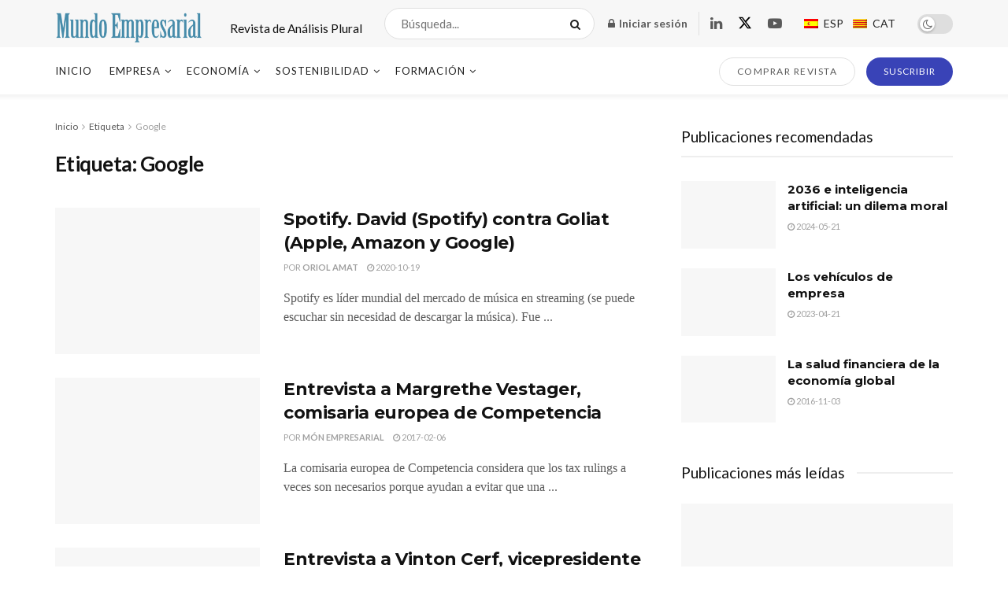

--- FILE ---
content_type: text/html; charset=UTF-8
request_url: https://www.monempresarial.com/tag/google-es/
body_size: 74506
content:
<!doctype html>
<!--[if lt IE 7]> <html class="no-js lt-ie9 lt-ie8 lt-ie7" lang="es-ES"> <![endif]-->
<!--[if IE 7]>    <html class="no-js lt-ie9 lt-ie8" lang="es-ES"> <![endif]-->
<!--[if IE 8]>    <html class="no-js lt-ie9" lang="es-ES"> <![endif]-->
<!--[if IE 9]>    <html class="no-js lt-ie10" lang="es-ES"> <![endif]-->
<!--[if gt IE 8]><!--> <html class="no-js" lang="es-ES"> <!--<![endif]-->
<head>
    <meta http-equiv="Content-Type" content="text/html; charset=UTF-8" />
    <meta name='viewport' content='width=device-width, initial-scale=1, user-scalable=yes' />
    <link rel="profile" href="https://gmpg.org/xfn/11" />
    <link rel="pingback" href="https://www.monempresarial.com/xmlrpc.php" />
    <title>Google &#8211; Mundo Empresarial</title>
<meta name='robots' content='max-image-preview:large' />
<link rel="alternate" hreflang="ca" href="https://www.monempresarial.com/ca/tag/google/" />
<link rel="alternate" hreflang="es-es" href="https://www.monempresarial.com/tag/google-es/" />
<link rel="alternate" hreflang="x-default" href="https://www.monempresarial.com/tag/google-es/" />
			<script type="text/javascript">
			  var jnews_ajax_url = '/?ajax-request=jnews'
			</script>
			<script type="text/javascript">;window.jnews=window.jnews||{},window.jnews.library=window.jnews.library||{},window.jnews.library=function(){"use strict";var e=this;e.win=window,e.doc=document,e.noop=function(){},e.globalBody=e.doc.getElementsByTagName("body")[0],e.globalBody=e.globalBody?e.globalBody:e.doc,e.win.jnewsDataStorage=e.win.jnewsDataStorage||{_storage:new WeakMap,put:function(e,t,n){this._storage.has(e)||this._storage.set(e,new Map),this._storage.get(e).set(t,n)},get:function(e,t){return this._storage.get(e).get(t)},has:function(e,t){return this._storage.has(e)&&this._storage.get(e).has(t)},remove:function(e,t){var n=this._storage.get(e).delete(t);return 0===!this._storage.get(e).size&&this._storage.delete(e),n}},e.windowWidth=function(){return e.win.innerWidth||e.docEl.clientWidth||e.globalBody.clientWidth},e.windowHeight=function(){return e.win.innerHeight||e.docEl.clientHeight||e.globalBody.clientHeight},e.requestAnimationFrame=e.win.requestAnimationFrame||e.win.webkitRequestAnimationFrame||e.win.mozRequestAnimationFrame||e.win.msRequestAnimationFrame||window.oRequestAnimationFrame||function(e){return setTimeout(e,1e3/60)},e.cancelAnimationFrame=e.win.cancelAnimationFrame||e.win.webkitCancelAnimationFrame||e.win.webkitCancelRequestAnimationFrame||e.win.mozCancelAnimationFrame||e.win.msCancelRequestAnimationFrame||e.win.oCancelRequestAnimationFrame||function(e){clearTimeout(e)},e.classListSupport="classList"in document.createElement("_"),e.hasClass=e.classListSupport?function(e,t){return e.classList.contains(t)}:function(e,t){return e.className.indexOf(t)>=0},e.addClass=e.classListSupport?function(t,n){e.hasClass(t,n)||t.classList.add(n)}:function(t,n){e.hasClass(t,n)||(t.className+=" "+n)},e.removeClass=e.classListSupport?function(t,n){e.hasClass(t,n)&&t.classList.remove(n)}:function(t,n){e.hasClass(t,n)&&(t.className=t.className.replace(n,""))},e.objKeys=function(e){var t=[];for(var n in e)Object.prototype.hasOwnProperty.call(e,n)&&t.push(n);return t},e.isObjectSame=function(e,t){var n=!0;return JSON.stringify(e)!==JSON.stringify(t)&&(n=!1),n},e.extend=function(){for(var e,t,n,o=arguments[0]||{},i=1,a=arguments.length;i<a;i++)if(null!==(e=arguments[i]))for(t in e)o!==(n=e[t])&&void 0!==n&&(o[t]=n);return o},e.dataStorage=e.win.jnewsDataStorage,e.isVisible=function(e){return 0!==e.offsetWidth&&0!==e.offsetHeight||e.getBoundingClientRect().length},e.getHeight=function(e){return e.offsetHeight||e.clientHeight||e.getBoundingClientRect().height},e.getWidth=function(e){return e.offsetWidth||e.clientWidth||e.getBoundingClientRect().width},e.supportsPassive=!1;try{var t=Object.defineProperty({},"passive",{get:function(){e.supportsPassive=!0}});"createEvent"in e.doc?e.win.addEventListener("test",null,t):"fireEvent"in e.doc&&e.win.attachEvent("test",null)}catch(e){}e.passiveOption=!!e.supportsPassive&&{passive:!0},e.setStorage=function(e,t){e="jnews-"+e;var n={expired:Math.floor(((new Date).getTime()+432e5)/1e3)};t=Object.assign(n,t);localStorage.setItem(e,JSON.stringify(t))},e.getStorage=function(e){e="jnews-"+e;var t=localStorage.getItem(e);return null!==t&&0<t.length?JSON.parse(localStorage.getItem(e)):{}},e.expiredStorage=function(){var t,n="jnews-";for(var o in localStorage)o.indexOf(n)>-1&&"undefined"!==(t=e.getStorage(o.replace(n,""))).expired&&t.expired<Math.floor((new Date).getTime()/1e3)&&localStorage.removeItem(o)},e.addEvents=function(t,n,o){for(var i in n){var a=["touchstart","touchmove"].indexOf(i)>=0&&!o&&e.passiveOption;"createEvent"in e.doc?t.addEventListener(i,n[i],a):"fireEvent"in e.doc&&t.attachEvent("on"+i,n[i])}},e.removeEvents=function(t,n){for(var o in n)"createEvent"in e.doc?t.removeEventListener(o,n[o]):"fireEvent"in e.doc&&t.detachEvent("on"+o,n[o])},e.triggerEvents=function(t,n,o){var i;o=o||{detail:null};return"createEvent"in e.doc?(!(i=e.doc.createEvent("CustomEvent")||new CustomEvent(n)).initCustomEvent||i.initCustomEvent(n,!0,!1,o),void t.dispatchEvent(i)):"fireEvent"in e.doc?((i=e.doc.createEventObject()).eventType=n,void t.fireEvent("on"+i.eventType,i)):void 0},e.getParents=function(t,n){void 0===n&&(n=e.doc);for(var o=[],i=t.parentNode,a=!1;!a;)if(i){var r=i;r.querySelectorAll(n).length?a=!0:(o.push(r),i=r.parentNode)}else o=[],a=!0;return o},e.forEach=function(e,t,n){for(var o=0,i=e.length;o<i;o++)t.call(n,e[o],o)},e.getText=function(e){return e.innerText||e.textContent},e.setText=function(e,t){var n="object"==typeof t?t.innerText||t.textContent:t;e.innerText&&(e.innerText=n),e.textContent&&(e.textContent=n)},e.httpBuildQuery=function(t){return e.objKeys(t).reduce(function t(n){var o=arguments.length>1&&void 0!==arguments[1]?arguments[1]:null;return function(i,a){var r=n[a];a=encodeURIComponent(a);var s=o?"".concat(o,"[").concat(a,"]"):a;return null==r||"function"==typeof r?(i.push("".concat(s,"=")),i):["number","boolean","string"].includes(typeof r)?(i.push("".concat(s,"=").concat(encodeURIComponent(r))),i):(i.push(e.objKeys(r).reduce(t(r,s),[]).join("&")),i)}}(t),[]).join("&")},e.get=function(t,n,o,i){return o="function"==typeof o?o:e.noop,e.ajax("GET",t,n,o,i)},e.post=function(t,n,o,i){return o="function"==typeof o?o:e.noop,e.ajax("POST",t,n,o,i)},e.ajax=function(t,n,o,i,a){var r=new XMLHttpRequest,s=n,c=e.httpBuildQuery(o);if(t=-1!=["GET","POST"].indexOf(t)?t:"GET",r.open(t,s+("GET"==t?"?"+c:""),!0),"POST"==t&&r.setRequestHeader("Content-type","application/x-www-form-urlencoded"),r.setRequestHeader("X-Requested-With","XMLHttpRequest"),r.onreadystatechange=function(){4===r.readyState&&200<=r.status&&300>r.status&&"function"==typeof i&&i.call(void 0,r.response)},void 0!==a&&!a){return{xhr:r,send:function(){r.send("POST"==t?c:null)}}}return r.send("POST"==t?c:null),{xhr:r}},e.scrollTo=function(t,n,o){function i(e,t,n){this.start=this.position(),this.change=e-this.start,this.currentTime=0,this.increment=20,this.duration=void 0===n?500:n,this.callback=t,this.finish=!1,this.animateScroll()}return Math.easeInOutQuad=function(e,t,n,o){return(e/=o/2)<1?n/2*e*e+t:-n/2*(--e*(e-2)-1)+t},i.prototype.stop=function(){this.finish=!0},i.prototype.move=function(t){e.doc.documentElement.scrollTop=t,e.globalBody.parentNode.scrollTop=t,e.globalBody.scrollTop=t},i.prototype.position=function(){return e.doc.documentElement.scrollTop||e.globalBody.parentNode.scrollTop||e.globalBody.scrollTop},i.prototype.animateScroll=function(){this.currentTime+=this.increment;var t=Math.easeInOutQuad(this.currentTime,this.start,this.change,this.duration);this.move(t),this.currentTime<this.duration&&!this.finish?e.requestAnimationFrame.call(e.win,this.animateScroll.bind(this)):this.callback&&"function"==typeof this.callback&&this.callback()},new i(t,n,o)},e.unwrap=function(t){var n,o=t;e.forEach(t,(function(e,t){n?n+=e:n=e})),o.replaceWith(n)},e.performance={start:function(e){performance.mark(e+"Start")},stop:function(e){performance.mark(e+"End"),performance.measure(e,e+"Start",e+"End")}},e.fps=function(){var t=0,n=0,o=0;!function(){var i=t=0,a=0,r=0,s=document.getElementById("fpsTable"),c=function(t){void 0===document.getElementsByTagName("body")[0]?e.requestAnimationFrame.call(e.win,(function(){c(t)})):document.getElementsByTagName("body")[0].appendChild(t)};null===s&&((s=document.createElement("div")).style.position="fixed",s.style.top="120px",s.style.left="10px",s.style.width="100px",s.style.height="20px",s.style.border="1px solid black",s.style.fontSize="11px",s.style.zIndex="100000",s.style.backgroundColor="white",s.id="fpsTable",c(s));var l=function(){o++,n=Date.now(),(a=(o/(r=(n-t)/1e3)).toPrecision(2))!=i&&(i=a,s.innerHTML=i+"fps"),1<r&&(t=n,o=0),e.requestAnimationFrame.call(e.win,l)};l()}()},e.instr=function(e,t){for(var n=0;n<t.length;n++)if(-1!==e.toLowerCase().indexOf(t[n].toLowerCase()))return!0},e.winLoad=function(t,n){function o(o){if("complete"===e.doc.readyState||"interactive"===e.doc.readyState)return!o||n?setTimeout(t,n||1):t(o),1}o()||e.addEvents(e.win,{load:o})},e.docReady=function(t,n){function o(o){if("complete"===e.doc.readyState||"interactive"===e.doc.readyState)return!o||n?setTimeout(t,n||1):t(o),1}o()||e.addEvents(e.doc,{DOMContentLoaded:o})},e.fireOnce=function(){e.docReady((function(){e.assets=e.assets||[],e.assets.length&&(e.boot(),e.load_assets())}),50)},e.boot=function(){e.length&&e.doc.querySelectorAll("style[media]").forEach((function(e){"not all"==e.getAttribute("media")&&e.removeAttribute("media")}))},e.create_js=function(t,n){var o=e.doc.createElement("script");switch(o.setAttribute("src",t),n){case"defer":o.setAttribute("defer",!0);break;case"async":o.setAttribute("async",!0);break;case"deferasync":o.setAttribute("defer",!0),o.setAttribute("async",!0)}e.globalBody.appendChild(o)},e.load_assets=function(){"object"==typeof e.assets&&e.forEach(e.assets.slice(0),(function(t,n){var o="";t.defer&&(o+="defer"),t.async&&(o+="async"),e.create_js(t.url,o);var i=e.assets.indexOf(t);i>-1&&e.assets.splice(i,1)})),e.assets=jnewsoption.au_scripts=window.jnewsads=[]},e.setCookie=function(e,t,n){var o="";if(n){var i=new Date;i.setTime(i.getTime()+24*n*60*60*1e3),o="; expires="+i.toUTCString()}document.cookie=e+"="+(t||"")+o+"; path=/"},e.getCookie=function(e){for(var t=e+"=",n=document.cookie.split(";"),o=0;o<n.length;o++){for(var i=n[o];" "==i.charAt(0);)i=i.substring(1,i.length);if(0==i.indexOf(t))return i.substring(t.length,i.length)}return null},e.eraseCookie=function(e){document.cookie=e+"=; Path=/; Expires=Thu, 01 Jan 1970 00:00:01 GMT;"},e.docReady((function(){e.globalBody=e.globalBody==e.doc?e.doc.getElementsByTagName("body")[0]:e.globalBody,e.globalBody=e.globalBody?e.globalBody:e.doc})),e.winLoad((function(){e.winLoad((function(){var t=!1;if(void 0!==window.jnewsadmin)if(void 0!==window.file_version_checker){var n=e.objKeys(window.file_version_checker);n.length?n.forEach((function(e){t||"10.0.4"===window.file_version_checker[e]||(t=!0)})):t=!0}else t=!0;t&&(window.jnewsHelper.getMessage(),window.jnewsHelper.getNotice())}),2500)}))},window.jnews.library=new window.jnews.library;</script><link rel='dns-prefetch' href='//fonts.googleapis.com' />
<link rel='preconnect' href='https://fonts.gstatic.com' />
		<!-- This site uses the Google Analytics by MonsterInsights plugin v8.14.1 - Using Analytics tracking - https://www.monsterinsights.com/ -->
							<script src="//www.googletagmanager.com/gtag/js?id=G-0GMN023NFV"  data-cfasync="false" data-wpfc-render="false" type="text/javascript" async></script>
			<script data-cfasync="false" data-wpfc-render="false" type="text/javascript">
				var mi_version = '8.14.1';
				var mi_track_user = true;
				var mi_no_track_reason = '';
				
								var disableStrs = [
										'ga-disable-G-0GMN023NFV',
															'ga-disable-UA-49546934-1',
									];

				/* Function to detect opted out users */
				function __gtagTrackerIsOptedOut() {
					for (var index = 0; index < disableStrs.length; index++) {
						if (document.cookie.indexOf(disableStrs[index] + '=true') > -1) {
							return true;
						}
					}

					return false;
				}

				/* Disable tracking if the opt-out cookie exists. */
				if (__gtagTrackerIsOptedOut()) {
					for (var index = 0; index < disableStrs.length; index++) {
						window[disableStrs[index]] = true;
					}
				}

				/* Opt-out function */
				function __gtagTrackerOptout() {
					for (var index = 0; index < disableStrs.length; index++) {
						document.cookie = disableStrs[index] + '=true; expires=Thu, 31 Dec 2099 23:59:59 UTC; path=/';
						window[disableStrs[index]] = true;
					}
				}

				if ('undefined' === typeof gaOptout) {
					function gaOptout() {
						__gtagTrackerOptout();
					}
				}
								window.dataLayer = window.dataLayer || [];

				window.MonsterInsightsDualTracker = {
					helpers: {},
					trackers: {},
				};
				if (mi_track_user) {
					function __gtagDataLayer() {
						dataLayer.push(arguments);
					}

					function __gtagTracker(type, name, parameters) {
						if (!parameters) {
							parameters = {};
						}

						if (parameters.send_to) {
							__gtagDataLayer.apply(null, arguments);
							return;
						}

						if (type === 'event') {
														parameters.send_to = monsterinsights_frontend.v4_id;
							var hookName = name;
							if (typeof parameters['event_category'] !== 'undefined') {
								hookName = parameters['event_category'] + ':' + name;
							}

							if (typeof MonsterInsightsDualTracker.trackers[hookName] !== 'undefined') {
								MonsterInsightsDualTracker.trackers[hookName](parameters);
							} else {
								__gtagDataLayer('event', name, parameters);
							}
							
														parameters.send_to = monsterinsights_frontend.ua;
							__gtagDataLayer(type, name, parameters);
													} else {
							__gtagDataLayer.apply(null, arguments);
						}
					}

					__gtagTracker('js', new Date());
					__gtagTracker('set', {
						'developer_id.dZGIzZG': true,
											});
										__gtagTracker('config', 'G-0GMN023NFV', {"forceSSL":"true"} );
															__gtagTracker('config', 'UA-49546934-1', {"forceSSL":"true"} );
										window.gtag = __gtagTracker;										(function () {
						/* https://developers.google.com/analytics/devguides/collection/analyticsjs/ */
						/* ga and __gaTracker compatibility shim. */
						var noopfn = function () {
							return null;
						};
						var newtracker = function () {
							return new Tracker();
						};
						var Tracker = function () {
							return null;
						};
						var p = Tracker.prototype;
						p.get = noopfn;
						p.set = noopfn;
						p.send = function () {
							var args = Array.prototype.slice.call(arguments);
							args.unshift('send');
							__gaTracker.apply(null, args);
						};
						var __gaTracker = function () {
							var len = arguments.length;
							if (len === 0) {
								return;
							}
							var f = arguments[len - 1];
							if (typeof f !== 'object' || f === null || typeof f.hitCallback !== 'function') {
								if ('send' === arguments[0]) {
									var hitConverted, hitObject = false, action;
									if ('event' === arguments[1]) {
										if ('undefined' !== typeof arguments[3]) {
											hitObject = {
												'eventAction': arguments[3],
												'eventCategory': arguments[2],
												'eventLabel': arguments[4],
												'value': arguments[5] ? arguments[5] : 1,
											}
										}
									}
									if ('pageview' === arguments[1]) {
										if ('undefined' !== typeof arguments[2]) {
											hitObject = {
												'eventAction': 'page_view',
												'page_path': arguments[2],
											}
										}
									}
									if (typeof arguments[2] === 'object') {
										hitObject = arguments[2];
									}
									if (typeof arguments[5] === 'object') {
										Object.assign(hitObject, arguments[5]);
									}
									if ('undefined' !== typeof arguments[1].hitType) {
										hitObject = arguments[1];
										if ('pageview' === hitObject.hitType) {
											hitObject.eventAction = 'page_view';
										}
									}
									if (hitObject) {
										action = 'timing' === arguments[1].hitType ? 'timing_complete' : hitObject.eventAction;
										hitConverted = mapArgs(hitObject);
										__gtagTracker('event', action, hitConverted);
									}
								}
								return;
							}

							function mapArgs(args) {
								var arg, hit = {};
								var gaMap = {
									'eventCategory': 'event_category',
									'eventAction': 'event_action',
									'eventLabel': 'event_label',
									'eventValue': 'event_value',
									'nonInteraction': 'non_interaction',
									'timingCategory': 'event_category',
									'timingVar': 'name',
									'timingValue': 'value',
									'timingLabel': 'event_label',
									'page': 'page_path',
									'location': 'page_location',
									'title': 'page_title',
								};
								for (arg in args) {
																		if (!(!args.hasOwnProperty(arg) || !gaMap.hasOwnProperty(arg))) {
										hit[gaMap[arg]] = args[arg];
									} else {
										hit[arg] = args[arg];
									}
								}
								return hit;
							}

							try {
								f.hitCallback();
							} catch (ex) {
							}
						};
						__gaTracker.create = newtracker;
						__gaTracker.getByName = newtracker;
						__gaTracker.getAll = function () {
							return [];
						};
						__gaTracker.remove = noopfn;
						__gaTracker.loaded = true;
						window['__gaTracker'] = __gaTracker;
					})();
									} else {
										console.log("");
					(function () {
						function __gtagTracker() {
							return null;
						}

						window['__gtagTracker'] = __gtagTracker;
						window['gtag'] = __gtagTracker;
					})();
									}
			</script>
				<!-- / Google Analytics by MonsterInsights -->
		<link rel='stylesheet' id='wp-block-library-css' href='https://www.monempresarial.com/wp-includes/css/dist/block-library/style.min.css?ver=6.2.8' type='text/css' media='all' />
<link rel='stylesheet' id='wc-blocks-vendors-style-css' href='https://www.monempresarial.com/wp-content/plugins/woocommerce/packages/woocommerce-blocks/build/wc-blocks-vendors-style.css?ver=10.0.4' type='text/css' media='all' />
<link rel='stylesheet' id='wc-blocks-style-css' href='https://www.monempresarial.com/wp-content/plugins/woocommerce/packages/woocommerce-blocks/build/wc-blocks-style.css?ver=10.0.4' type='text/css' media='all' />
<link rel='stylesheet' id='classic-theme-styles-css' href='https://www.monempresarial.com/wp-includes/css/classic-themes.min.css?ver=6.2.8' type='text/css' media='all' />
<style id='global-styles-inline-css' type='text/css'>
body{--wp--preset--color--black: #000000;--wp--preset--color--cyan-bluish-gray: #abb8c3;--wp--preset--color--white: #ffffff;--wp--preset--color--pale-pink: #f78da7;--wp--preset--color--vivid-red: #cf2e2e;--wp--preset--color--luminous-vivid-orange: #ff6900;--wp--preset--color--luminous-vivid-amber: #fcb900;--wp--preset--color--light-green-cyan: #7bdcb5;--wp--preset--color--vivid-green-cyan: #00d084;--wp--preset--color--pale-cyan-blue: #8ed1fc;--wp--preset--color--vivid-cyan-blue: #0693e3;--wp--preset--color--vivid-purple: #9b51e0;--wp--preset--gradient--vivid-cyan-blue-to-vivid-purple: linear-gradient(135deg,rgba(6,147,227,1) 0%,rgb(155,81,224) 100%);--wp--preset--gradient--light-green-cyan-to-vivid-green-cyan: linear-gradient(135deg,rgb(122,220,180) 0%,rgb(0,208,130) 100%);--wp--preset--gradient--luminous-vivid-amber-to-luminous-vivid-orange: linear-gradient(135deg,rgba(252,185,0,1) 0%,rgba(255,105,0,1) 100%);--wp--preset--gradient--luminous-vivid-orange-to-vivid-red: linear-gradient(135deg,rgba(255,105,0,1) 0%,rgb(207,46,46) 100%);--wp--preset--gradient--very-light-gray-to-cyan-bluish-gray: linear-gradient(135deg,rgb(238,238,238) 0%,rgb(169,184,195) 100%);--wp--preset--gradient--cool-to-warm-spectrum: linear-gradient(135deg,rgb(74,234,220) 0%,rgb(151,120,209) 20%,rgb(207,42,186) 40%,rgb(238,44,130) 60%,rgb(251,105,98) 80%,rgb(254,248,76) 100%);--wp--preset--gradient--blush-light-purple: linear-gradient(135deg,rgb(255,206,236) 0%,rgb(152,150,240) 100%);--wp--preset--gradient--blush-bordeaux: linear-gradient(135deg,rgb(254,205,165) 0%,rgb(254,45,45) 50%,rgb(107,0,62) 100%);--wp--preset--gradient--luminous-dusk: linear-gradient(135deg,rgb(255,203,112) 0%,rgb(199,81,192) 50%,rgb(65,88,208) 100%);--wp--preset--gradient--pale-ocean: linear-gradient(135deg,rgb(255,245,203) 0%,rgb(182,227,212) 50%,rgb(51,167,181) 100%);--wp--preset--gradient--electric-grass: linear-gradient(135deg,rgb(202,248,128) 0%,rgb(113,206,126) 100%);--wp--preset--gradient--midnight: linear-gradient(135deg,rgb(2,3,129) 0%,rgb(40,116,252) 100%);--wp--preset--duotone--dark-grayscale: url('#wp-duotone-dark-grayscale');--wp--preset--duotone--grayscale: url('#wp-duotone-grayscale');--wp--preset--duotone--purple-yellow: url('#wp-duotone-purple-yellow');--wp--preset--duotone--blue-red: url('#wp-duotone-blue-red');--wp--preset--duotone--midnight: url('#wp-duotone-midnight');--wp--preset--duotone--magenta-yellow: url('#wp-duotone-magenta-yellow');--wp--preset--duotone--purple-green: url('#wp-duotone-purple-green');--wp--preset--duotone--blue-orange: url('#wp-duotone-blue-orange');--wp--preset--font-size--small: 13px;--wp--preset--font-size--medium: 20px;--wp--preset--font-size--large: 36px;--wp--preset--font-size--x-large: 42px;--wp--preset--spacing--20: 0.44rem;--wp--preset--spacing--30: 0.67rem;--wp--preset--spacing--40: 1rem;--wp--preset--spacing--50: 1.5rem;--wp--preset--spacing--60: 2.25rem;--wp--preset--spacing--70: 3.38rem;--wp--preset--spacing--80: 5.06rem;--wp--preset--shadow--natural: 6px 6px 9px rgba(0, 0, 0, 0.2);--wp--preset--shadow--deep: 12px 12px 50px rgba(0, 0, 0, 0.4);--wp--preset--shadow--sharp: 6px 6px 0px rgba(0, 0, 0, 0.2);--wp--preset--shadow--outlined: 6px 6px 0px -3px rgba(255, 255, 255, 1), 6px 6px rgba(0, 0, 0, 1);--wp--preset--shadow--crisp: 6px 6px 0px rgba(0, 0, 0, 1);}:where(.is-layout-flex){gap: 0.5em;}body .is-layout-flow > .alignleft{float: left;margin-inline-start: 0;margin-inline-end: 2em;}body .is-layout-flow > .alignright{float: right;margin-inline-start: 2em;margin-inline-end: 0;}body .is-layout-flow > .aligncenter{margin-left: auto !important;margin-right: auto !important;}body .is-layout-constrained > .alignleft{float: left;margin-inline-start: 0;margin-inline-end: 2em;}body .is-layout-constrained > .alignright{float: right;margin-inline-start: 2em;margin-inline-end: 0;}body .is-layout-constrained > .aligncenter{margin-left: auto !important;margin-right: auto !important;}body .is-layout-constrained > :where(:not(.alignleft):not(.alignright):not(.alignfull)){max-width: var(--wp--style--global--content-size);margin-left: auto !important;margin-right: auto !important;}body .is-layout-constrained > .alignwide{max-width: var(--wp--style--global--wide-size);}body .is-layout-flex{display: flex;}body .is-layout-flex{flex-wrap: wrap;align-items: center;}body .is-layout-flex > *{margin: 0;}:where(.wp-block-columns.is-layout-flex){gap: 2em;}.has-black-color{color: var(--wp--preset--color--black) !important;}.has-cyan-bluish-gray-color{color: var(--wp--preset--color--cyan-bluish-gray) !important;}.has-white-color{color: var(--wp--preset--color--white) !important;}.has-pale-pink-color{color: var(--wp--preset--color--pale-pink) !important;}.has-vivid-red-color{color: var(--wp--preset--color--vivid-red) !important;}.has-luminous-vivid-orange-color{color: var(--wp--preset--color--luminous-vivid-orange) !important;}.has-luminous-vivid-amber-color{color: var(--wp--preset--color--luminous-vivid-amber) !important;}.has-light-green-cyan-color{color: var(--wp--preset--color--light-green-cyan) !important;}.has-vivid-green-cyan-color{color: var(--wp--preset--color--vivid-green-cyan) !important;}.has-pale-cyan-blue-color{color: var(--wp--preset--color--pale-cyan-blue) !important;}.has-vivid-cyan-blue-color{color: var(--wp--preset--color--vivid-cyan-blue) !important;}.has-vivid-purple-color{color: var(--wp--preset--color--vivid-purple) !important;}.has-black-background-color{background-color: var(--wp--preset--color--black) !important;}.has-cyan-bluish-gray-background-color{background-color: var(--wp--preset--color--cyan-bluish-gray) !important;}.has-white-background-color{background-color: var(--wp--preset--color--white) !important;}.has-pale-pink-background-color{background-color: var(--wp--preset--color--pale-pink) !important;}.has-vivid-red-background-color{background-color: var(--wp--preset--color--vivid-red) !important;}.has-luminous-vivid-orange-background-color{background-color: var(--wp--preset--color--luminous-vivid-orange) !important;}.has-luminous-vivid-amber-background-color{background-color: var(--wp--preset--color--luminous-vivid-amber) !important;}.has-light-green-cyan-background-color{background-color: var(--wp--preset--color--light-green-cyan) !important;}.has-vivid-green-cyan-background-color{background-color: var(--wp--preset--color--vivid-green-cyan) !important;}.has-pale-cyan-blue-background-color{background-color: var(--wp--preset--color--pale-cyan-blue) !important;}.has-vivid-cyan-blue-background-color{background-color: var(--wp--preset--color--vivid-cyan-blue) !important;}.has-vivid-purple-background-color{background-color: var(--wp--preset--color--vivid-purple) !important;}.has-black-border-color{border-color: var(--wp--preset--color--black) !important;}.has-cyan-bluish-gray-border-color{border-color: var(--wp--preset--color--cyan-bluish-gray) !important;}.has-white-border-color{border-color: var(--wp--preset--color--white) !important;}.has-pale-pink-border-color{border-color: var(--wp--preset--color--pale-pink) !important;}.has-vivid-red-border-color{border-color: var(--wp--preset--color--vivid-red) !important;}.has-luminous-vivid-orange-border-color{border-color: var(--wp--preset--color--luminous-vivid-orange) !important;}.has-luminous-vivid-amber-border-color{border-color: var(--wp--preset--color--luminous-vivid-amber) !important;}.has-light-green-cyan-border-color{border-color: var(--wp--preset--color--light-green-cyan) !important;}.has-vivid-green-cyan-border-color{border-color: var(--wp--preset--color--vivid-green-cyan) !important;}.has-pale-cyan-blue-border-color{border-color: var(--wp--preset--color--pale-cyan-blue) !important;}.has-vivid-cyan-blue-border-color{border-color: var(--wp--preset--color--vivid-cyan-blue) !important;}.has-vivid-purple-border-color{border-color: var(--wp--preset--color--vivid-purple) !important;}.has-vivid-cyan-blue-to-vivid-purple-gradient-background{background: var(--wp--preset--gradient--vivid-cyan-blue-to-vivid-purple) !important;}.has-light-green-cyan-to-vivid-green-cyan-gradient-background{background: var(--wp--preset--gradient--light-green-cyan-to-vivid-green-cyan) !important;}.has-luminous-vivid-amber-to-luminous-vivid-orange-gradient-background{background: var(--wp--preset--gradient--luminous-vivid-amber-to-luminous-vivid-orange) !important;}.has-luminous-vivid-orange-to-vivid-red-gradient-background{background: var(--wp--preset--gradient--luminous-vivid-orange-to-vivid-red) !important;}.has-very-light-gray-to-cyan-bluish-gray-gradient-background{background: var(--wp--preset--gradient--very-light-gray-to-cyan-bluish-gray) !important;}.has-cool-to-warm-spectrum-gradient-background{background: var(--wp--preset--gradient--cool-to-warm-spectrum) !important;}.has-blush-light-purple-gradient-background{background: var(--wp--preset--gradient--blush-light-purple) !important;}.has-blush-bordeaux-gradient-background{background: var(--wp--preset--gradient--blush-bordeaux) !important;}.has-luminous-dusk-gradient-background{background: var(--wp--preset--gradient--luminous-dusk) !important;}.has-pale-ocean-gradient-background{background: var(--wp--preset--gradient--pale-ocean) !important;}.has-electric-grass-gradient-background{background: var(--wp--preset--gradient--electric-grass) !important;}.has-midnight-gradient-background{background: var(--wp--preset--gradient--midnight) !important;}.has-small-font-size{font-size: var(--wp--preset--font-size--small) !important;}.has-medium-font-size{font-size: var(--wp--preset--font-size--medium) !important;}.has-large-font-size{font-size: var(--wp--preset--font-size--large) !important;}.has-x-large-font-size{font-size: var(--wp--preset--font-size--x-large) !important;}
.wp-block-navigation a:where(:not(.wp-element-button)){color: inherit;}
:where(.wp-block-columns.is-layout-flex){gap: 2em;}
.wp-block-pullquote{font-size: 1.5em;line-height: 1.6;}
</style>
<link rel='stylesheet' id='wpml-blocks-css' href='https://www.monempresarial.com/wp-content/plugins/sitepress-multilingual-cms/dist/css/blocks/styles.css?ver=4.6.3' type='text/css' media='all' />
<link rel='stylesheet' id='cookie-law-info-css' href='https://www.monempresarial.com/wp-content/plugins/cookie-law-info/legacy/public/css/cookie-law-info-public.css?ver=3.0.9' type='text/css' media='all' />
<link rel='stylesheet' id='cookie-law-info-gdpr-css' href='https://www.monempresarial.com/wp-content/plugins/cookie-law-info/legacy/public/css/cookie-law-info-gdpr.css?ver=3.0.9' type='text/css' media='all' />
<link rel='stylesheet' id='woocommerce-layout-css' href='https://www.monempresarial.com/wp-content/plugins/woocommerce/assets/css/woocommerce-layout.css?ver=7.7.0' type='text/css' media='all' />
<link rel='stylesheet' id='woocommerce-smallscreen-css' href='https://www.monempresarial.com/wp-content/plugins/woocommerce/assets/css/woocommerce-smallscreen.css?ver=7.7.0' type='text/css' media='only screen and (max-width: 768px)' />
<link rel='stylesheet' id='woocommerce-general-css' href='https://www.monempresarial.com/wp-content/plugins/woocommerce/assets/css/woocommerce.css?ver=7.7.0' type='text/css' media='all' />
<style id='woocommerce-inline-inline-css' type='text/css'>
.woocommerce form .form-row .required { visibility: visible; }
</style>
<link rel='stylesheet' id='wpml-legacy-horizontal-list-0-css' href='//www.monempresarial.com/wp-content/plugins/sitepress-multilingual-cms/templates/language-switchers/legacy-list-horizontal/style.min.css?ver=1' type='text/css' media='all' />
<style id='wpml-legacy-horizontal-list-0-inline-css' type='text/css'>
.wpml-ls-statics-footer{background-color:#C8DDE6;}.wpml-ls-statics-footer, .wpml-ls-statics-footer .wpml-ls-sub-menu, .wpml-ls-statics-footer a {border-color:#cdcdcd;}.wpml-ls-statics-footer a {color:#444444;background-color:#C8DDE6;}.wpml-ls-statics-footer a:hover,.wpml-ls-statics-footer a:focus {color:#000000;background-color:#B4C7CF;}.wpml-ls-statics-footer .wpml-ls-current-language>a {color:#444444;background-color:#C8DDE6;}.wpml-ls-statics-footer .wpml-ls-current-language:hover>a, .wpml-ls-statics-footer .wpml-ls-current-language>a:focus {color:#000000;background-color:#B4C7CF;}
.wpml-ls-statics-shortcode_actions{background-color:#B4C7CF;}.wpml-ls-statics-shortcode_actions, .wpml-ls-statics-shortcode_actions .wpml-ls-sub-menu, .wpml-ls-statics-shortcode_actions a {border-color:#cdcdcd;}.wpml-ls-statics-shortcode_actions a {color:#444444;background-color:#C8DDE6;}.wpml-ls-statics-shortcode_actions a:hover,.wpml-ls-statics-shortcode_actions a:focus {color:#000000;background-color:#B4C7CF;}.wpml-ls-statics-shortcode_actions .wpml-ls-current-language>a {color:#444444;background-color:#C8DDE6;}.wpml-ls-statics-shortcode_actions .wpml-ls-current-language:hover>a, .wpml-ls-statics-shortcode_actions .wpml-ls-current-language>a:focus {color:#000000;background-color:#B4C7CF;}
</style>
<link rel='stylesheet' id='cms-navigation-style-base-css' href='https://www.monempresarial.com/wp-content/plugins/wpml-cms-nav/res/css/cms-navigation-base.css?ver=1.5.5' type='text/css' media='screen' />
<link rel='stylesheet' id='cms-navigation-style-css' href='https://www.monempresarial.com/wp-content/plugins/wpml-cms-nav/res/css/cms-navigation.css?ver=1.5.5' type='text/css' media='screen' />
<link rel='stylesheet' id='jnews-parent-style-css' href='https://www.monempresarial.com/wp-content/themes/jnews/style.css?ver=6.2.8' type='text/css' media='all' />
<link rel='stylesheet' id='elementor-frontend-css' href='https://www.monempresarial.com/wp-content/plugins/elementor/assets/css/frontend-lite.min.css?ver=3.12.2' type='text/css' media='all' />
<link rel='stylesheet' id='elementor-icons-css' href='https://www.monempresarial.com/wp-content/plugins/elementor/assets/lib/eicons/css/elementor-icons.min.css?ver=5.18.0' type='text/css' media='all' />
<link rel='stylesheet' id='swiper-css' href='https://www.monempresarial.com/wp-content/plugins/elementor/assets/lib/swiper/css/swiper.min.css?ver=5.3.6' type='text/css' media='all' />
<link rel='stylesheet' id='elementor-post-38953-css' href='https://www.monempresarial.com/wp-content/uploads/elementor/css/post-38953.css?ver=1683107086' type='text/css' media='all' />
<link rel='stylesheet' id='elementor-pro-css' href='https://www.monempresarial.com/wp-content/plugins/elementor-pro/assets/css/frontend-lite.min.css?ver=3.12.3' type='text/css' media='all' />
<link rel='stylesheet' id='elementor-global-css' href='https://www.monempresarial.com/wp-content/uploads/elementor/css/global.css?ver=1683107086' type='text/css' media='all' />
<link rel='stylesheet' id='elementor-post-41614-css' href='https://www.monempresarial.com/wp-content/uploads/elementor/css/post-41614.css?ver=1683890894' type='text/css' media='all' />
<link rel='stylesheet' id='elementor-post-41596-css' href='https://www.monempresarial.com/wp-content/uploads/elementor/css/post-41596.css?ver=1683890784' type='text/css' media='all' />
<style id='wcw-inlinecss-inline-css' type='text/css'>
.widget_wpcategorieswidget ul.children{display:none;} .widget_wp_categories_widget{background:#fff; position:relative;}.widget_wp_categories_widget h2,.widget_wpcategorieswidget h2{color:#4a5f6d;font-size:20px;font-weight:400;margin:0 0 25px;line-height:24px;text-transform:uppercase}.widget_wp_categories_widget ul li,.widget_wpcategorieswidget ul li{font-size: 16px; margin: 0px; border-bottom: 1px dashed #f0f0f0; position: relative; list-style-type: none; line-height: 35px;}.widget_wp_categories_widget ul li:last-child,.widget_wpcategorieswidget ul li:last-child{border:none;}.widget_wp_categories_widget ul li a,.widget_wpcategorieswidget ul li a{display:inline-block;color:#007acc;transition:all .5s ease;-webkit-transition:all .5s ease;-ms-transition:all .5s ease;-moz-transition:all .5s ease;text-decoration:none;}.widget_wp_categories_widget ul li a:hover,.widget_wp_categories_widget ul li.active-cat a,.widget_wp_categories_widget ul li.active-cat span.post-count,.widget_wpcategorieswidget ul li a:hover,.widget_wpcategorieswidget ul li.active-cat a,.widget_wpcategorieswidget ul li.active-cat span.post-count{color:#ee546c}.widget_wp_categories_widget ul li span.post-count,.widget_wpcategorieswidget ul li span.post-count{height: 30px; min-width: 35px; text-align: center; background: #fff; color: #605f5f; border-radius: 5px; box-shadow: inset 2px 1px 3px rgba(0, 122, 204,.1); top: 0px; float: right; margin-top: 2px;}li.cat-item.cat-have-child > span.post-count{float:inherit;}li.cat-item.cat-item-7.cat-have-child { background: #f8f9fa; }li.cat-item.cat-have-child > span.post-count:before { content: "("; }li.cat-item.cat-have-child > span.post-count:after { content: ")"; }.cat-have-child.open-m-menu ul.children li { border-top: 1px solid #d8d8d8;border-bottom:none;}li.cat-item.cat-have-child:after{ position: absolute; right: 8px; top: 8px; background-image: url([data-uri]); content: ""; width: 18px; height: 18px;transform: rotate(270deg);}ul.children li.cat-item.cat-have-child:after{content:"";background-image: none;}.cat-have-child ul.children {display: none; z-index: 9; width: auto; position: relative; margin: 0px; padding: 0px; margin-top: 0px; padding-top: 10px; padding-bottom: 10px; list-style: none; text-align: left; background:  #f8f9fa; padding-left: 5px;}.widget_wp_categories_widget ul li ul.children li,.widget_wpcategorieswidget ul li ul.children li { border-bottom: 1px solid #fff; padding-right: 5px; }.cat-have-child.open-m-menu ul.children{display:block;}li.cat-item.cat-have-child.open-m-menu:after{transform: rotate(0deg);}.widget_wp_categories_widget > li.product_cat,.widget_wpcategorieswidget > li.product_cat {list-style: none;}.widget_wp_categories_widget > ul,.widget_wpcategorieswidget > ul {padding: 0px;}.widget_wp_categories_widget > ul li ul ,.widget_wpcategorieswidget > ul li ul {padding-left: 15px;}
</style>
<link rel='stylesheet' id='jeg_customizer_font-css' href='//fonts.googleapis.com/css?family=Lato%3Aregular%2C700%7CMontserrat%3Aregular%2C700&#038;display=swap&#038;ver=1.3.0' type='text/css' media='all' />
<link rel='stylesheet' id='tablepress-default-css' href='https://www.monempresarial.com/wp-content/tablepress-combined.min.css?ver=166' type='text/css' media='all' />
<link rel='stylesheet' id='jnews-frontend-css' href='https://www.monempresarial.com/wp-content/themes/jnews/assets/dist/frontend.min.css?ver=1.0.0' type='text/css' media='all' />
<link rel='stylesheet' id='jnews-elementor-css' href='https://www.monempresarial.com/wp-content/themes/jnews/assets/css/elementor-frontend.css?ver=1.0.0' type='text/css' media='all' />
<link rel='stylesheet' id='jnews-style-css' href='https://www.monempresarial.com/wp-content/themes/jnews-child/style.css?ver=1.0.0' type='text/css' media='all' />
<link rel='stylesheet' id='jnews-darkmode-css' href='https://www.monempresarial.com/wp-content/themes/jnews/assets/css/darkmode.css?ver=1.0.0' type='text/css' media='all' />
<link rel='stylesheet' id='jnews-scheme-css' href='https://www.monempresarial.com/wp-content/uploads/jnews/scheme.css?ver=1696500071' type='text/css' media='all' />
<link rel='stylesheet' id='google-fonts-1-css' href='https://fonts.googleapis.com/css?family=Roboto%3A100%2C100italic%2C200%2C200italic%2C300%2C300italic%2C400%2C400italic%2C500%2C500italic%2C600%2C600italic%2C700%2C700italic%2C800%2C800italic%2C900%2C900italic%7CRoboto+Slab%3A100%2C100italic%2C200%2C200italic%2C300%2C300italic%2C400%2C400italic%2C500%2C500italic%2C600%2C600italic%2C700%2C700italic%2C800%2C800italic%2C900%2C900italic&#038;display=swap&#038;ver=6.2.8' type='text/css' media='all' />
<link rel='stylesheet' id='jnews-paywall-css' href='https://www.monempresarial.com/wp-content/plugins/jnews-paywall/assets/css/jpw-frontend.css?ver=11.0.0' type='text/css' media='all' />
<link rel="preconnect" href="https://fonts.gstatic.com/" crossorigin><script type='text/javascript' src='https://www.monempresarial.com/wp-includes/js/jquery/jquery.min.js?ver=3.6.4' id='jquery-core-js'></script>
<script type='text/javascript' id='jquery-core-js-after'>
jQuery(document).ready(function($){ jQuery('li.cat-item:has(ul.children)').addClass('cat-have-child'); jQuery('.cat-have-child').removeClass('open-m-menu');jQuery('li.cat-have-child > a').click(function(){window.location.href=jQuery(this).attr('href');return false;});jQuery('li.cat-have-child').click(function(){

		var li_parentdiv = jQuery(this).parent().parent().parent().attr('class');
			if(jQuery(this).hasClass('open-m-menu')){jQuery('.cat-have-child').removeClass('open-m-menu');}else{jQuery('.cat-have-child').removeClass('open-m-menu');jQuery(this).addClass('open-m-menu');}});});
</script>
<script type='text/javascript' src='https://www.monempresarial.com/wp-includes/js/jquery/jquery-migrate.min.js?ver=3.4.0' id='jquery-migrate-js'></script>
<script type='text/javascript' id='wpml-cookie-js-extra'>
/* <![CDATA[ */
var wpml_cookies = {"wp-wpml_current_language":{"value":"es","expires":1,"path":"\/"}};
var wpml_cookies = {"wp-wpml_current_language":{"value":"es","expires":1,"path":"\/"}};
/* ]]> */
</script>
<script type='text/javascript' src='https://www.monempresarial.com/wp-content/plugins/sitepress-multilingual-cms/res/js/cookies/language-cookie.js?ver=4.6.3' id='wpml-cookie-js'></script>
<script type='text/javascript' src='https://www.monempresarial.com/wp-content/plugins/google-analytics-for-wordpress/assets/js/frontend-gtag.js?ver=8.14.1' id='monsterinsights-frontend-script-js'></script>
<script data-cfasync="false" data-wpfc-render="false" type="text/javascript" id='monsterinsights-frontend-script-js-extra'>/* <![CDATA[ */
var monsterinsights_frontend = {"js_events_tracking":"true","download_extensions":"doc,pdf,ppt,zip,xls,docx,pptx,xlsx","inbound_paths":"[]","home_url":"https:\/\/www.monempresarial.com","hash_tracking":"false","ua":"UA-49546934-1","v4_id":"G-0GMN023NFV"};/* ]]> */
</script>
<script type='text/javascript' id='cookie-law-info-js-extra'>
/* <![CDATA[ */
var Cli_Data = {"nn_cookie_ids":[],"cookielist":[],"non_necessary_cookies":[],"ccpaEnabled":"","ccpaRegionBased":"","ccpaBarEnabled":"","strictlyEnabled":["necessary","obligatoire"],"ccpaType":"gdpr","js_blocking":"","custom_integration":"","triggerDomRefresh":"","secure_cookies":""};
var cli_cookiebar_settings = {"animate_speed_hide":"500","animate_speed_show":"500","background":"#c8dde6","border":"#5095b7","border_on":"","button_1_button_colour":"#5095b7","button_1_button_hover":"#407792","button_1_link_colour":"#fff","button_1_as_button":"1","button_1_new_win":"","button_2_button_colour":"#5095b7","button_2_button_hover":"#407792","button_2_link_colour":"#ffffff","button_2_as_button":"1","button_2_hidebar":"","button_3_button_colour":"#000","button_3_button_hover":"#000000","button_3_link_colour":"#fff","button_3_as_button":"1","button_3_new_win":"","button_4_button_colour":"#000","button_4_button_hover":"#000000","button_4_link_colour":"#62a329","button_4_as_button":"","button_7_button_colour":"#61a229","button_7_button_hover":"#4e8221","button_7_link_colour":"#fff","button_7_as_button":"1","button_7_new_win":"","font_family":"inherit","header_fix":"","notify_animate_hide":"1","notify_animate_show":"","notify_div_id":"#cookie-law-info-bar","notify_position_horizontal":"right","notify_position_vertical":"bottom","scroll_close":"","scroll_close_reload":"","accept_close_reload":"","reject_close_reload":"","showagain_tab":"1","showagain_background":"#fff","showagain_border":"#000","showagain_div_id":"#cookie-law-info-again","showagain_x_position":"100px","text":"#000","show_once_yn":"1","show_once":"20000","logging_on":"","as_popup":"","popup_overlay":"1","bar_heading_text":"","cookie_bar_as":"banner","popup_showagain_position":"bottom-right","widget_position":"left"};
var log_object = {"ajax_url":"https:\/\/www.monempresarial.com\/wp-admin\/admin-ajax.php"};
/* ]]> */
</script>
<script type='text/javascript' src='https://www.monempresarial.com/wp-content/plugins/cookie-law-info/legacy/public/js/cookie-law-info-public.js?ver=3.0.9' id='cookie-law-info-js'></script>
<script type='text/javascript' src='https://www.monempresarial.com/wp-content/plugins/wp-retina-2x/app/picturefill.min.js?ver=1681380533' id='wr2x-picturefill-js-js'></script>
<link rel="https://api.w.org/" href="https://www.monempresarial.com/wp-json/" /><link rel="alternate" type="application/json" href="https://www.monempresarial.com/wp-json/wp/v2/tags/4817" /><meta name="generator" content="WordPress 6.2.8" />
<meta name="generator" content="WooCommerce 7.7.0" />
<meta name="generator" content="WPML ver:4.6.3 stt:8,2;" />

<style data-eae-name="qSmu9ESoluB_">.__eae_cssd, .qSmu9ESoluB_ {unicode-bidi: bidi-override;direction: rtl;}</style>

<script> var __eae_open = function (str) { document.location.href = __eae_decode(str); }; var __eae_decode = function (str) { return str.replace(/[a-zA-Z]/g, function(c) { return String.fromCharCode( (c <= "Z" ? 90 : 122) >= (c = c.charCodeAt(0) + 13) ? c : c - 26 ); }); }; var __eae_decode_emails = function () { var __eae_emails = document.querySelectorAll(".__eae_r13"); for (var i = 0; i < __eae_emails.length; i++) { __eae_emails[i].textContent = __eae_decode(__eae_emails[i].textContent); } }; if (document.readyState !== "loading") { __eae_decode_emails(); } else if (document.addEventListener) { document.addEventListener("DOMContentLoaded", __eae_decode_emails); } else { document.attachEvent("onreadystatechange", function () { if (document.readyState !== "loading") __eae_decode_emails(); }); } var VjF_ = function (str) { var r = function (a, d) { var map = "!\"#$%&'()*+,-./0123456789:;<=>?@ABCDEFGHIJKLMNOPQRSTUVWXYZ[\\]^_`abcdefghijklmnopqrstuvwxyz{|}~"; for (var i = 0; i < a.length; i++) { var pos = map.indexOf(a[i]); d += pos >= 0 ? map[(pos + 47) % 94] : a[i]; } return d; }; window.location.href = r(str, ""); }; document.addEventListener("copy", function (event) { if ( NodeList.prototype.forEach === undefined || Array.from === undefined || String.prototype.normalize === undefined || ! event.clipboardData ) { return; } var encoded = []; var copiedText = window.getSelection().toString().trim(); document.querySelectorAll( "." + document.querySelector("style[data-eae-name]").dataset.eaeName ).forEach(function (item) { encoded.push(item.innerText.trim()); }); if (! encoded.length) { return; } encoded.filter(function (value, index, self) { return self.indexOf(value) === index; }).map(function (item) { return { original: new RegExp(item.replace(/[-\/\\^$*+?.()|[\]{}]/g, "\\$&"), "ig"), reverse: Array.from(item.normalize("NFC")) .reverse() .join('') .replace(/[()]/g, "__eae__") }; }).forEach(function (item) { copiedText = copiedText.replace( item.original, item.reverse.replace("__eae__", "(").replace("__eae__", ")") ) }); event.clipboardData.setData("text/plain", copiedText); event.preventDefault(); }); </script>
<script src="https://www.google.com/recaptcha/api.js" async defer></script>
<style type='text/css'>
				iframe{
					max-width: 100%;
					border: 0px;
				}
			</style>	<noscript><style>.woocommerce-product-gallery{ opacity: 1 !important; }</style></noscript>
	<meta name="generator" content="Elementor 3.12.2; features: e_dom_optimization, e_optimized_assets_loading, e_optimized_css_loading, a11y_improvements, additional_custom_breakpoints; settings: css_print_method-external, google_font-enabled, font_display-swap">
<script type='application/ld+json'>{"@context":"http:\/\/schema.org","@type":"Organization","@id":"https:\/\/www.monempresarial.com\/#organization","url":"https:\/\/www.monempresarial.com\/","name":"","logo":{"@type":"ImageObject","url":""},"sameAs":["https:\/\/www.linkedin.com\/company\/mundo-empresarial\/","https:\/\/twitter.com\/jegtheme","https:\/\/www.youtube.com\/@mundoempresarial729"]}</script>
<script type='application/ld+json'>{"@context":"http:\/\/schema.org","@type":"WebSite","@id":"https:\/\/www.monempresarial.com\/#website","url":"https:\/\/www.monempresarial.com\/","name":"","potentialAction":{"@type":"SearchAction","target":"https:\/\/www.monempresarial.com\/?s={search_term_string}","query-input":"required name=search_term_string"}}</script>
<link rel="icon" href="https://www.monempresarial.com/wp-content/uploads/2022/12/cropped-favicon_640-1-32x32.png" sizes="32x32" />
<link rel="icon" href="https://www.monempresarial.com/wp-content/uploads/2022/12/cropped-favicon_640-1-192x192.png" sizes="192x192" />
<link rel="apple-touch-icon" href="https://www.monempresarial.com/wp-content/uploads/2022/12/cropped-favicon_640-1-180x180.png" />
<meta name="msapplication-TileImage" content="https://www.monempresarial.com/wp-content/uploads/2022/12/cropped-favicon_640-1-270x270.png" />
<style id="jeg_dynamic_css" type="text/css" data-type="jeg_custom-css">body { --j-body-color : #5a5a5a; --j-accent-color : #3943b7; --j-alt-color : #3943b7; --j-heading-color : #121212; } body,.jeg_newsfeed_list .tns-outer .tns-controls button,.jeg_filter_button,.owl-carousel .owl-nav div,.jeg_readmore,.jeg_hero_style_7 .jeg_post_meta a,.widget_calendar thead th,.widget_calendar tfoot a,.jeg_socialcounter a,.entry-header .jeg_meta_like a,.entry-header .jeg_meta_comment a,.entry-header .jeg_meta_donation a,.entry-header .jeg_meta_bookmark a,.entry-content tbody tr:hover,.entry-content th,.jeg_splitpost_nav li:hover a,#breadcrumbs a,.jeg_author_socials a:hover,.jeg_footer_content a,.jeg_footer_bottom a,.jeg_cartcontent,.woocommerce .woocommerce-breadcrumb a { color : #5a5a5a; } a, .jeg_menu_style_5>li>a:hover, .jeg_menu_style_5>li.sfHover>a, .jeg_menu_style_5>li.current-menu-item>a, .jeg_menu_style_5>li.current-menu-ancestor>a, .jeg_navbar .jeg_menu:not(.jeg_main_menu)>li>a:hover, .jeg_midbar .jeg_menu:not(.jeg_main_menu)>li>a:hover, .jeg_side_tabs li.active, .jeg_block_heading_5 strong, .jeg_block_heading_6 strong, .jeg_block_heading_7 strong, .jeg_block_heading_8 strong, .jeg_subcat_list li a:hover, .jeg_subcat_list li button:hover, .jeg_pl_lg_7 .jeg_thumb .jeg_post_category a, .jeg_pl_xs_2:before, .jeg_pl_xs_4 .jeg_postblock_content:before, .jeg_postblock .jeg_post_title a:hover, .jeg_hero_style_6 .jeg_post_title a:hover, .jeg_sidefeed .jeg_pl_xs_3 .jeg_post_title a:hover, .widget_jnews_popular .jeg_post_title a:hover, .jeg_meta_author a, .widget_archive li a:hover, .widget_pages li a:hover, .widget_meta li a:hover, .widget_recent_entries li a:hover, .widget_rss li a:hover, .widget_rss cite, .widget_categories li a:hover, .widget_categories li.current-cat>a, #breadcrumbs a:hover, .jeg_share_count .counts, .commentlist .bypostauthor>.comment-body>.comment-author>.fn, span.required, .jeg_review_title, .bestprice .price, .authorlink a:hover, .jeg_vertical_playlist .jeg_video_playlist_play_icon, .jeg_vertical_playlist .jeg_video_playlist_item.active .jeg_video_playlist_thumbnail:before, .jeg_horizontal_playlist .jeg_video_playlist_play, .woocommerce li.product .pricegroup .button, .widget_display_forums li a:hover, .widget_display_topics li:before, .widget_display_replies li:before, .widget_display_views li:before, .bbp-breadcrumb a:hover, .jeg_mobile_menu li.sfHover>a, .jeg_mobile_menu li a:hover, .split-template-6 .pagenum, .jeg_mobile_menu_style_5>li>a:hover, .jeg_mobile_menu_style_5>li.sfHover>a, .jeg_mobile_menu_style_5>li.current-menu-item>a, .jeg_mobile_menu_style_5>li.current-menu-ancestor>a { color : #3943b7; } .jeg_menu_style_1>li>a:before, .jeg_menu_style_2>li>a:before, .jeg_menu_style_3>li>a:before, .jeg_side_toggle, .jeg_slide_caption .jeg_post_category a, .jeg_slider_type_1_wrapper .tns-controls button.tns-next, .jeg_block_heading_1 .jeg_block_title span, .jeg_block_heading_2 .jeg_block_title span, .jeg_block_heading_3, .jeg_block_heading_4 .jeg_block_title span, .jeg_block_heading_6:after, .jeg_pl_lg_box .jeg_post_category a, .jeg_pl_md_box .jeg_post_category a, .jeg_readmore:hover, .jeg_thumb .jeg_post_category a, .jeg_block_loadmore a:hover, .jeg_postblock.alt .jeg_block_loadmore a:hover, .jeg_block_loadmore a.active, .jeg_postblock_carousel_2 .jeg_post_category a, .jeg_heroblock .jeg_post_category a, .jeg_pagenav_1 .page_number.active, .jeg_pagenav_1 .page_number.active:hover, input[type="submit"], .btn, .button, .widget_tag_cloud a:hover, .popularpost_item:hover .jeg_post_title a:before, .jeg_splitpost_4 .page_nav, .jeg_splitpost_5 .page_nav, .jeg_post_via a:hover, .jeg_post_source a:hover, .jeg_post_tags a:hover, .comment-reply-title small a:before, .comment-reply-title small a:after, .jeg_storelist .productlink, .authorlink li.active a:before, .jeg_footer.dark .socials_widget:not(.nobg) a:hover .fa, div.jeg_breakingnews_title, .jeg_overlay_slider_bottom_wrapper .tns-controls button, .jeg_overlay_slider_bottom_wrapper .tns-controls button:hover, .jeg_vertical_playlist .jeg_video_playlist_current, .woocommerce span.onsale, .woocommerce #respond input#submit:hover, .woocommerce a.button:hover, .woocommerce button.button:hover, .woocommerce input.button:hover, .woocommerce #respond input#submit.alt, .woocommerce a.button.alt, .woocommerce button.button.alt, .woocommerce input.button.alt, .jeg_popup_post .caption, .jeg_footer.dark input[type="submit"], .jeg_footer.dark .btn, .jeg_footer.dark .button, .footer_widget.widget_tag_cloud a:hover, .jeg_inner_content .content-inner .jeg_post_category a:hover, #buddypress .standard-form button, #buddypress a.button, #buddypress input[type="submit"], #buddypress input[type="button"], #buddypress input[type="reset"], #buddypress ul.button-nav li a, #buddypress .generic-button a, #buddypress .generic-button button, #buddypress .comment-reply-link, #buddypress a.bp-title-button, #buddypress.buddypress-wrap .members-list li .user-update .activity-read-more a, div#buddypress .standard-form button:hover, div#buddypress a.button:hover, div#buddypress input[type="submit"]:hover, div#buddypress input[type="button"]:hover, div#buddypress input[type="reset"]:hover, div#buddypress ul.button-nav li a:hover, div#buddypress .generic-button a:hover, div#buddypress .generic-button button:hover, div#buddypress .comment-reply-link:hover, div#buddypress a.bp-title-button:hover, div#buddypress.buddypress-wrap .members-list li .user-update .activity-read-more a:hover, #buddypress #item-nav .item-list-tabs ul li a:before, .jeg_inner_content .jeg_meta_container .follow-wrapper a { background-color : #3943b7; } .jeg_block_heading_7 .jeg_block_title span, .jeg_readmore:hover, .jeg_block_loadmore a:hover, .jeg_block_loadmore a.active, .jeg_pagenav_1 .page_number.active, .jeg_pagenav_1 .page_number.active:hover, .jeg_pagenav_3 .page_number:hover, .jeg_prevnext_post a:hover h3, .jeg_overlay_slider .jeg_post_category, .jeg_sidefeed .jeg_post.active, .jeg_vertical_playlist.jeg_vertical_playlist .jeg_video_playlist_item.active .jeg_video_playlist_thumbnail img, .jeg_horizontal_playlist .jeg_video_playlist_item.active { border-color : #3943b7; } .jeg_tabpost_nav li.active, .woocommerce div.product .woocommerce-tabs ul.tabs li.active, .jeg_mobile_menu_style_1>li.current-menu-item a, .jeg_mobile_menu_style_1>li.current-menu-ancestor a, .jeg_mobile_menu_style_2>li.current-menu-item::after, .jeg_mobile_menu_style_2>li.current-menu-ancestor::after, .jeg_mobile_menu_style_3>li.current-menu-item::before, .jeg_mobile_menu_style_3>li.current-menu-ancestor::before { border-bottom-color : #3943b7; } .jeg_post_meta .fa, .jeg_post_meta .jpwt-icon, .entry-header .jeg_post_meta .fa, .jeg_review_stars, .jeg_price_review_list { color : #3943b7; } .jeg_share_button.share-float.share-monocrhome a { background-color : #3943b7; } h1,h2,h3,h4,h5,h6,.jeg_post_title a,.entry-header .jeg_post_title,.jeg_hero_style_7 .jeg_post_title a,.jeg_block_title,.jeg_splitpost_bar .current_title,.jeg_video_playlist_title,.gallery-caption,.jeg_push_notification_button>a.button { color : #121212; } .split-template-9 .pagenum, .split-template-10 .pagenum, .split-template-11 .pagenum, .split-template-12 .pagenum, .split-template-13 .pagenum, .split-template-15 .pagenum, .split-template-18 .pagenum, .split-template-20 .pagenum, .split-template-19 .current_title span, .split-template-20 .current_title span { background-color : #121212; } .jeg_midbar { height : 60px; } .jeg_midbar, .jeg_midbar.dark { background-color : #f7f7f7; } .jeg_header .jeg_bottombar.jeg_navbar,.jeg_bottombar .jeg_nav_icon { height : 60px; } .jeg_header .jeg_bottombar.jeg_navbar, .jeg_header .jeg_bottombar .jeg_main_menu:not(.jeg_menu_style_1) > li > a, .jeg_header .jeg_bottombar .jeg_menu_style_1 > li, .jeg_header .jeg_bottombar .jeg_menu:not(.jeg_main_menu) > li > a { line-height : 60px; } .jeg_header .jeg_bottombar, .jeg_header .jeg_bottombar.jeg_navbar_dark, .jeg_bottombar.jeg_navbar_boxed .jeg_nav_row, .jeg_bottombar.jeg_navbar_dark.jeg_navbar_boxed .jeg_nav_row { border-bottom-width : 0px; } .jeg_header .socials_widget > a > i.fa:before { color : #5a5a5a; } .jeg_header .socials_widget.nobg > a > span.jeg-icon svg { fill : #5a5a5a; } .jeg_header .socials_widget > a > span.jeg-icon svg { fill : #5a5a5a; } .jeg_nav_search { width : 40%; } .jeg_footer .jeg_footer_heading h3,.jeg_footer.dark .jeg_footer_heading h3,.jeg_footer .widget h2,.jeg_footer .footer_dark .widget h2 { color : #121212; } .jeg_read_progress_wrapper .jeg_progress_container .progress-bar { background-color : #150578; } body,input,textarea,select,.chosen-container-single .chosen-single,.btn,.button { font-family: Lato,Helvetica,Arial,sans-serif; } .jeg_post_title, .entry-header .jeg_post_title, .jeg_single_tpl_2 .entry-header .jeg_post_title, .jeg_single_tpl_3 .entry-header .jeg_post_title, .jeg_single_tpl_6 .entry-header .jeg_post_title, .jeg_content .jeg_custom_title_wrapper .jeg_post_title { font-family: Montserrat,Helvetica,Arial,sans-serif; } .jeg_post_excerpt p, .content-inner p { font-family: Georgia,Times,"Times New Roman",serif; } .jeg_thumb .jeg_post_category a,.jeg_pl_lg_box .jeg_post_category a,.jeg_pl_md_box .jeg_post_category a,.jeg_postblock_carousel_2 .jeg_post_category a,.jeg_heroblock .jeg_post_category a,.jeg_slide_caption .jeg_post_category a { background-color : #3943b7; } .jeg_overlay_slider .jeg_post_category,.jeg_thumb .jeg_post_category a,.jeg_pl_lg_box .jeg_post_category a,.jeg_pl_md_box .jeg_post_category a,.jeg_postblock_carousel_2 .jeg_post_category a,.jeg_heroblock .jeg_post_category a,.jeg_slide_caption .jeg_post_category a { border-color : #3943b7; } </style><style type="text/css">
					.no_thumbnail .jeg_thumb,
					.thumbnail-container.no_thumbnail {
					    display: none !important;
					}
					.jeg_search_result .jeg_pl_xs_3.no_thumbnail .jeg_postblock_content,
					.jeg_sidefeed .jeg_pl_xs_3.no_thumbnail .jeg_postblock_content,
					.jeg_pl_sm.no_thumbnail .jeg_postblock_content {
					    margin-left: 0;
					}
					.jeg_postblock_11 .no_thumbnail .jeg_postblock_content,
					.jeg_postblock_12 .no_thumbnail .jeg_postblock_content,
					.jeg_postblock_12.jeg_col_3o3 .no_thumbnail .jeg_postblock_content  {
					    margin-top: 0;
					}
					.jeg_postblock_15 .jeg_pl_md_box.no_thumbnail .jeg_postblock_content,
					.jeg_postblock_19 .jeg_pl_md_box.no_thumbnail .jeg_postblock_content,
					.jeg_postblock_24 .jeg_pl_md_box.no_thumbnail .jeg_postblock_content,
					.jeg_sidefeed .jeg_pl_md_box .jeg_postblock_content {
					    position: relative;
					}
					.jeg_postblock_carousel_2 .no_thumbnail .jeg_post_title a,
					.jeg_postblock_carousel_2 .no_thumbnail .jeg_post_title a:hover,
					.jeg_postblock_carousel_2 .no_thumbnail .jeg_post_meta .fa {
					    color: #212121 !important;
					} 
					.jnews-dark-mode .jeg_postblock_carousel_2 .no_thumbnail .jeg_post_title a,
					.jnews-dark-mode .jeg_postblock_carousel_2 .no_thumbnail .jeg_post_title a:hover,
					.jnews-dark-mode .jeg_postblock_carousel_2 .no_thumbnail .jeg_post_meta .fa {
					    color: #fff !important;
					} 
				</style>	<!-- Fonts Plugin CSS - https://fontsplugin.com/ -->
	<style>
			</style>
	<!-- Fonts Plugin CSS -->
	<style>
.ai-viewports                 {--ai: 1;}
.ai-viewport-4                { display: none !important;}
.ai-viewport-3                { display: none !important;}
.ai-viewport-2                { display: none !important;}
.ai-viewport-1                { display: inherit !important;}
.ai-viewport-0                { display: none !important;}
@media (min-width: 1200px) and (max-width: 1839px) {
.ai-viewport-1                { display: none !important;}
.ai-viewport-2                { display: inherit !important;}
}
@media (min-width: 768px) and (max-width: 1199px) {
.ai-viewport-1                { display: none !important;}
.ai-viewport-3                { display: inherit !important;}
}
@media (max-width: 767px) {
.ai-viewport-1                { display: none !important;}
.ai-viewport-4                { display: inherit !important;}
}
.ai-rotate {position: relative;}
.ai-rotate-hidden {visibility: hidden;}
.ai-rotate-hidden-2 {position: absolute; top: 0; left: 0; width: 100%; height: 100%;}
.ai-list-data, .ai-ip-data, .ai-filter-check, .ai-fallback, .ai-list-block, .ai-list-block-ip, .ai-list-block-filter {visibility: hidden; position: absolute; width: 50%; height: 1px; top: -1000px; z-index: -9999; margin: 0px!important;}
.ai-list-data, .ai-ip-data, .ai-filter-check, .ai-fallback {min-width: 1px;}
</style>
</head>
<body class="archive tag tag-google-es tag-4817 wp-embed-responsive theme-jnews woocommerce-demo-store woocommerce-no-js jeg_toggle_light jnews jsc_normal elementor-default elementor-kit-38953">

    
    
    <div class="jeg_ad jeg_ad_top jnews_header_top_ads">
        <div class='ads-wrapper'></div>    </div>

    <!-- The Main Wrapper
    ============================================= -->
    <div class="jeg_viewport">

        
        <div class="jeg_header_wrapper">
            <div class="jeg_header_instagram_wrapper">
    </div>

<!-- HEADER -->
<div class="jeg_header normal">
    <div class="jeg_midbar jeg_container jeg_navbar_wrapper normal">
    <div class="container">
        <div class="jeg_nav_row">
            
                <div class="jeg_nav_col jeg_nav_left jeg_nav_grow">
                    <div class="item_wrap jeg_nav_alignleft">
                        <div class="jeg_nav_item jeg_logo jeg_desktop_logo">
			<div class="site-title">
			<a href="https://www.monempresarial.com/" aria-label="Visit Homepage" style="padding: 15px 0px 5px 0px;">
				<img class='jeg_logo_img' src="https://www.monempresarial.com/wp-content/uploads/2023/02/logo40_es.png" srcset="https://www.monempresarial.com/wp-content/uploads/2023/02/logo40_es.png 1x, https://www.monempresarial.com/wp-content/uploads/2023/02/logo70_es.png 2x" alt="Mundo Empresarial">			</a>
		</div>
	</div>
<div class="jeg_nav_item jeg_nav_html">
    <h5>Revista de Análisis Plural</h5></div><!-- Search Form -->
<div class="jeg_nav_item jeg_nav_search">
	<div class="jeg_search_wrapper jeg_search_no_expand round">
	    <a href="#" class="jeg_search_toggle"><i class="fa fa-search"></i></a>
	    <form action="https://www.monempresarial.com/" method="get" class="jeg_search_form" target="_top">
    <input name="s" class="jeg_search_input" placeholder="Búsqueda..." type="text" value="" autocomplete="off">
	<button aria-label="Search Button" type="submit" class="jeg_search_button btn"><i class="fa fa-search"></i></button>
</form>
<!-- jeg_search_hide with_result no_result -->
<div class="jeg_search_result jeg_search_hide with_result">
    <div class="search-result-wrapper">
    </div>
    <div class="search-link search-noresult">
        Sin resultados    </div>
    <div class="search-link search-all-button">
        <i class="fa fa-search"></i> Ver todos los resultados    </div>
</div>	</div>
</div>                    </div>
                </div>

                
                <div class="jeg_nav_col jeg_nav_center jeg_nav_normal">
                    <div class="item_wrap jeg_nav_aligncenter">
                                            </div>
                </div>

                
                <div class="jeg_nav_col jeg_nav_right jeg_nav_normal">
                    <div class="item_wrap jeg_nav_alignright">
                        <div class="jeg_nav_item jeg_nav_account">
    <ul class="jeg_accountlink jeg_menu">
        <li><a href="#jeg_loginform" aria-label="Login popup button" class="jeg_popuplink"><i class="fa fa-lock"></i> Iniciar sesión</a></li>    </ul>
</div><div class="jeg_separator separator5"></div>			<div
				class="jeg_nav_item socials_widget jeg_social_icon_block nobg">
				<a href="https://www.linkedin.com/company/mundo-empresarial/" target='_blank' rel='external noopener nofollow'  aria-label="Find us on LinkedIn" class="jeg_linkedin"><i class="fa fa-linkedin"></i> </a><a href="https://twitter.com/jegtheme" target='_blank' rel='external noopener nofollow'  aria-label="Find us on Twitter" class="jeg_twitter"><i class="fa fa-twitter"><span class="jeg-icon icon-twitter"><svg xmlns="http://www.w3.org/2000/svg" height="1em" viewBox="0 0 512 512"><!--! Font Awesome Free 6.4.2 by @fontawesome - https://fontawesome.com License - https://fontawesome.com/license (Commercial License) Copyright 2023 Fonticons, Inc. --><path d="M389.2 48h70.6L305.6 224.2 487 464H345L233.7 318.6 106.5 464H35.8L200.7 275.5 26.8 48H172.4L272.9 180.9 389.2 48zM364.4 421.8h39.1L151.1 88h-42L364.4 421.8z"/></svg></span></i> </a><a href="https://www.youtube.com/@mundoempresarial729" target='_blank' rel='external noopener nofollow'  aria-label="Find us on Youtube" class="jeg_youtube"><i class="fa fa-youtube-play"></i> </a>			</div>
			<div class='jeg_nav_item jeg_lang_switcher'>
    <ul class='jeg_top_lang_switcher'><li class="avalang">
                                    <a href="https://www.monempresarial.com/tag/google-es/" data-tourl="false">
                                        <img src="https://www.monempresarial.com/wp-content/plugins/sitepress-multilingual-cms/res/flags/es.png" title="ESP" alt="es" data-pin-no-hover="true">
                                        <span>ESP</span>
                                    </a>
                                </li><li class="avalang">
                                    <a href="https://www.monempresarial.com/ca/tag/google/" data-tourl="false">
                                        <img src="https://www.monempresarial.com/wp-content/plugins/sitepress-multilingual-cms/res/flags/ca.png" title="CAT" alt="ca" data-pin-no-hover="true">
                                        <span>CAT</span>
                                    </a>
                                </li></ul></div>
<div class="jeg_nav_item jeg_dark_mode">
                    <label class="dark_mode_switch">
                        <input aria-label="Dark mode toogle" type="checkbox" class="jeg_dark_mode_toggle" >
                        <span class="slider round"></span>
                    </label>
                 </div>                    </div>
                </div>

                        </div>
    </div>
</div><div class="jeg_bottombar jeg_navbar jeg_container jeg_navbar_wrapper jeg_navbar_normal jeg_navbar_shadow jeg_navbar_normal">
    <div class="container">
        <div class="jeg_nav_row">
            
                <div class="jeg_nav_col jeg_nav_left jeg_nav_grow">
                    <div class="item_wrap jeg_nav_alignleft">
                        <div class="jeg_nav_item jeg_main_menu_wrapper">
<div class="jeg_mainmenu_wrap"><ul class="jeg_menu jeg_main_menu jeg_menu_style_5" data-animation="animateTransform"><li id="menu-item-39226" class="menu-item menu-item-type-post_type menu-item-object-page menu-item-home menu-item-39226 bgnav" data-item-row="default" ><a href="https://www.monempresarial.com/">Inicio</a></li>
<li id="menu-item-40131" class="menu-item menu-item-type-taxonomy menu-item-object-category menu-item-has-children menu-item-40131 bgnav" data-item-row="default" ><a href="https://www.monempresarial.com/category/empresa/">Empresa</a>
<ul class="sub-menu">
	<li id="menu-item-40132" class="menu-item menu-item-type-taxonomy menu-item-object-category menu-item-has-children menu-item-40132 bgnav" data-item-row="default" ><a href="https://www.monempresarial.com/category/empresa/referentes/">Referentes</a>
	<ul class="sub-menu">
		<li id="menu-item-41422" class="menu-item menu-item-type-taxonomy menu-item-object-category menu-item-41422 bgnav" data-item-row="default" ><a href="https://www.monempresarial.com/category/empresa/referentes/lider-de-opinion/">Líder de opinión</a></li>
		<li id="menu-item-40133" class="menu-item menu-item-type-taxonomy menu-item-object-category menu-item-40133 bgnav" data-item-row="default" ><a href="https://www.monempresarial.com/category/empresa/referentes/empresariales/">Empresariales</a></li>
		<li id="menu-item-40134" class="menu-item menu-item-type-taxonomy menu-item-object-category menu-item-40134 bgnav" data-item-row="default" ><a href="https://www.monempresarial.com/category/empresa/referentes/mundiales/">Mundiales</a></li>
		<li id="menu-item-40135" class="menu-item menu-item-type-taxonomy menu-item-object-category menu-item-40135 bgnav" data-item-row="default" ><a href="https://www.monempresarial.com/category/empresa/referentes/entidades/">Entidades</a></li>
	</ul>
</li>
	<li id="menu-item-40136" class="menu-item menu-item-type-taxonomy menu-item-object-category menu-item-has-children menu-item-40136 bgnav" data-item-row="default" ><a href="https://www.monempresarial.com/category/empresa/casos-es/">Casos</a>
	<ul class="sub-menu">
		<li id="menu-item-40137" class="menu-item menu-item-type-taxonomy menu-item-object-category menu-item-40137 bgnav" data-item-row="default" ><a href="https://www.monempresarial.com/category/empresa/casos-es/emprender/">Emprender</a></li>
		<li id="menu-item-40138" class="menu-item menu-item-type-taxonomy menu-item-object-category menu-item-40138 bgnav" data-item-row="default" ><a href="https://www.monempresarial.com/category/empresa/casos-es/autonomos/">Autónomos</a></li>
		<li id="menu-item-40139" class="menu-item menu-item-type-taxonomy menu-item-object-category menu-item-40139 bgnav" data-item-row="default" ><a href="https://www.monempresarial.com/category/empresa/casos-es/pymes-es/">Pymes</a></li>
		<li id="menu-item-40202" class="menu-item menu-item-type-taxonomy menu-item-object-category menu-item-40202 bgnav" data-item-row="default" ><a href="https://www.monempresarial.com/category/empresa/casos-es/multinacional-es/">Multinacional</a></li>
	</ul>
</li>
</ul>
</li>
<li id="menu-item-40140" class="menu-item menu-item-type-taxonomy menu-item-object-category menu-item-has-children menu-item-40140 bgnav" data-item-row="default" ><a href="https://www.monempresarial.com/category/economia-es/">Economía</a>
<ul class="sub-menu">
	<li id="menu-item-40141" class="menu-item menu-item-type-taxonomy menu-item-object-category menu-item-has-children menu-item-40141 bgnav" data-item-row="default" ><a href="https://www.monempresarial.com/category/economia-es/internacional/">Internacional</a>
	<ul class="sub-menu">
		<li id="menu-item-40142" class="menu-item menu-item-type-taxonomy menu-item-object-category menu-item-40142 bgnav" data-item-row="default" ><a href="https://www.monempresarial.com/category/economia-es/internacional/tribuna-es/">Tribuna</a></li>
		<li id="menu-item-40143" class="menu-item menu-item-type-taxonomy menu-item-object-category menu-item-40143 bgnav" data-item-row="default" ><a href="https://www.monempresarial.com/category/economia-es/internacional/indicadores/">Indicadores</a></li>
		<li id="menu-item-40144" class="menu-item menu-item-type-taxonomy menu-item-object-category menu-item-40144 bgnav" data-item-row="default" ><a href="https://www.monempresarial.com/category/economia-es/internacional/europa-es/">Europa</a></li>
		<li id="menu-item-40145" class="menu-item menu-item-type-taxonomy menu-item-object-category menu-item-40145 bgnav" data-item-row="default" ><a href="https://www.monempresarial.com/category/economia-es/internacional/mundial-es/">Mundial</a></li>
	</ul>
</li>
	<li id="menu-item-40146" class="menu-item menu-item-type-taxonomy menu-item-object-category menu-item-40146 bgnav" data-item-row="default" ><a href="https://www.monempresarial.com/category/economia-es/informes/">Informes</a></li>
	<li id="menu-item-40147" class="menu-item menu-item-type-taxonomy menu-item-object-category menu-item-40147 bgnav" data-item-row="default" ><a href="https://www.monempresarial.com/category/economia-es/conceptos/">Conceptos</a></li>
</ul>
</li>
<li id="menu-item-40148" class="menu-item menu-item-type-taxonomy menu-item-object-category menu-item-has-children menu-item-40148 bgnav" data-item-row="default" ><a href="https://www.monempresarial.com/category/sostenibilidad/">Sostenibilidad</a>
<ul class="sub-menu">
	<li id="menu-item-40149" class="menu-item menu-item-type-taxonomy menu-item-object-category menu-item-40149 bgnav" data-item-row="default" ><a href="https://www.monempresarial.com/category/sostenibilidad/economica-es/">Económica</a></li>
	<li id="menu-item-40150" class="menu-item menu-item-type-taxonomy menu-item-object-category menu-item-40150 bgnav" data-item-row="default" ><a href="https://www.monempresarial.com/category/sostenibilidad/social-es/">Social</a></li>
	<li id="menu-item-40151" class="menu-item menu-item-type-taxonomy menu-item-object-category menu-item-40151 bgnav" data-item-row="default" ><a href="https://www.monempresarial.com/category/sostenibilidad/ambiental-es/">Ambiental</a></li>
</ul>
</li>
<li id="menu-item-40161" class="menu-item menu-item-type-taxonomy menu-item-object-category menu-item-has-children menu-item-40161 bgnav" data-item-row="default" ><a href="https://www.monempresarial.com/category/formacion/">Formación</a>
<ul class="sub-menu">
	<li id="menu-item-40158" class="menu-item menu-item-type-taxonomy menu-item-object-category menu-item-40158 bgnav" data-item-row="default" ><a href="https://www.monempresarial.com/category/formacion/direccion/">Dirección</a></li>
	<li id="menu-item-40157" class="menu-item menu-item-type-taxonomy menu-item-object-category menu-item-40157 bgnav" data-item-row="default" ><a href="https://www.monempresarial.com/category/formacion/estrategias/">Estrategia</a></li>
	<li id="menu-item-40159" class="menu-item menu-item-type-taxonomy menu-item-object-category menu-item-40159 bgnav" data-item-row="default" ><a href="https://www.monempresarial.com/category/formacion/marketing/">Marketing</a></li>
	<li id="menu-item-40160" class="menu-item menu-item-type-taxonomy menu-item-object-category menu-item-40160 bgnav" data-item-row="default" ><a href="https://www.monempresarial.com/category/formacion/it/">IT</a></li>
	<li id="menu-item-40152" class="menu-item menu-item-type-taxonomy menu-item-object-category menu-item-40152 bgnav" data-item-row="default" ><a href="https://www.monempresarial.com/category/formacion/finanzas/">Finanzas</a></li>
	<li id="menu-item-40153" class="menu-item menu-item-type-taxonomy menu-item-object-category menu-item-40153 bgnav" data-item-row="default" ><a href="https://www.monempresarial.com/category/formacion/globalizacion/">Globalización</a></li>
	<li id="menu-item-40154" class="menu-item menu-item-type-taxonomy menu-item-object-category menu-item-40154 bgnav" data-item-row="default" ><a href="https://www.monempresarial.com/category/formacion/operaciones/">Operaciones</a></li>
	<li id="menu-item-40155" class="menu-item menu-item-type-taxonomy menu-item-object-category menu-item-40155 bgnav" data-item-row="default" ><a href="https://www.monempresarial.com/category/formacion/laboral-es/">Laboral</a></li>
	<li id="menu-item-40156" class="menu-item menu-item-type-taxonomy menu-item-object-category menu-item-40156 bgnav" data-item-row="default" ><a href="https://www.monempresarial.com/category/formacion/otros/">Otros</a></li>
</ul>
</li>
</ul></div></div>
                    </div>
                </div>

                
                <div class="jeg_nav_col jeg_nav_center jeg_nav_normal">
                    <div class="item_wrap jeg_nav_aligncenter">
                                            </div>
                </div>

                
                <div class="jeg_nav_col jeg_nav_right jeg_nav_normal">
                    <div class="item_wrap jeg_nav_alignright">
                        <!-- Button -->
<div class="jeg_nav_item jeg_button_2">
    		<a href="/tienda/"
			class="btn outline"
			target="_blank"
			>
			<i class=""></i>
			Comprar Revista		</a>
		</div><!-- Button -->
<div class="jeg_nav_item jeg_button_1">
    		<a href="/producto/suscripcion-contenido-premium-anual/"
			class="btn round"
			target="_blank"
			>
			<i class=""></i>
			Suscribir		</a>
		</div>                    </div>
                </div>

                        </div>
    </div>
</div></div><!-- /.jeg_header -->        </div>

        <div class="jeg_header_sticky">
            <div class="sticky_blankspace"></div>
<div class="jeg_header normal">
    <div class="jeg_container">
        <div data-mode="scroll" class="jeg_stickybar jeg_navbar jeg_navbar_wrapper jeg_navbar_normal jeg_navbar_normal">
            <div class="container">
    <div class="jeg_nav_row">
        
            <div class="jeg_nav_col jeg_nav_left jeg_nav_grow">
                <div class="item_wrap jeg_nav_alignleft">
                    <div class="jeg_nav_item jeg_logo">
    <div class="site-title">
		<a href="https://www.monempresarial.com/" aria-label="Visit Homepage">
    	    <img class='jeg_logo_img' src="https://www.monempresarial.com/wp-content/uploads/2023/02/logo40_es.png" srcset="https://www.monempresarial.com/wp-content/uploads/2023/02/logo40_es.png 1x, https://www.monempresarial.com/wp-content/uploads/2023/02/logo70_es.png 2x" alt="Mundo Empresarial">    	</a>
    </div>
</div><div class="jeg_nav_item jeg_main_menu_wrapper">
<div class="jeg_mainmenu_wrap"><ul class="jeg_menu jeg_main_menu jeg_menu_style_5" data-animation="animateTransform"><li id="menu-item-39226" class="menu-item menu-item-type-post_type menu-item-object-page menu-item-home menu-item-39226 bgnav" data-item-row="default" ><a href="https://www.monempresarial.com/">Inicio</a></li>
<li id="menu-item-40131" class="menu-item menu-item-type-taxonomy menu-item-object-category menu-item-has-children menu-item-40131 bgnav" data-item-row="default" ><a href="https://www.monempresarial.com/category/empresa/">Empresa</a>
<ul class="sub-menu">
	<li id="menu-item-40132" class="menu-item menu-item-type-taxonomy menu-item-object-category menu-item-has-children menu-item-40132 bgnav" data-item-row="default" ><a href="https://www.monempresarial.com/category/empresa/referentes/">Referentes</a>
	<ul class="sub-menu">
		<li id="menu-item-41422" class="menu-item menu-item-type-taxonomy menu-item-object-category menu-item-41422 bgnav" data-item-row="default" ><a href="https://www.monempresarial.com/category/empresa/referentes/lider-de-opinion/">Líder de opinión</a></li>
		<li id="menu-item-40133" class="menu-item menu-item-type-taxonomy menu-item-object-category menu-item-40133 bgnav" data-item-row="default" ><a href="https://www.monempresarial.com/category/empresa/referentes/empresariales/">Empresariales</a></li>
		<li id="menu-item-40134" class="menu-item menu-item-type-taxonomy menu-item-object-category menu-item-40134 bgnav" data-item-row="default" ><a href="https://www.monempresarial.com/category/empresa/referentes/mundiales/">Mundiales</a></li>
		<li id="menu-item-40135" class="menu-item menu-item-type-taxonomy menu-item-object-category menu-item-40135 bgnav" data-item-row="default" ><a href="https://www.monempresarial.com/category/empresa/referentes/entidades/">Entidades</a></li>
	</ul>
</li>
	<li id="menu-item-40136" class="menu-item menu-item-type-taxonomy menu-item-object-category menu-item-has-children menu-item-40136 bgnav" data-item-row="default" ><a href="https://www.monempresarial.com/category/empresa/casos-es/">Casos</a>
	<ul class="sub-menu">
		<li id="menu-item-40137" class="menu-item menu-item-type-taxonomy menu-item-object-category menu-item-40137 bgnav" data-item-row="default" ><a href="https://www.monempresarial.com/category/empresa/casos-es/emprender/">Emprender</a></li>
		<li id="menu-item-40138" class="menu-item menu-item-type-taxonomy menu-item-object-category menu-item-40138 bgnav" data-item-row="default" ><a href="https://www.monempresarial.com/category/empresa/casos-es/autonomos/">Autónomos</a></li>
		<li id="menu-item-40139" class="menu-item menu-item-type-taxonomy menu-item-object-category menu-item-40139 bgnav" data-item-row="default" ><a href="https://www.monempresarial.com/category/empresa/casos-es/pymes-es/">Pymes</a></li>
		<li id="menu-item-40202" class="menu-item menu-item-type-taxonomy menu-item-object-category menu-item-40202 bgnav" data-item-row="default" ><a href="https://www.monempresarial.com/category/empresa/casos-es/multinacional-es/">Multinacional</a></li>
	</ul>
</li>
</ul>
</li>
<li id="menu-item-40140" class="menu-item menu-item-type-taxonomy menu-item-object-category menu-item-has-children menu-item-40140 bgnav" data-item-row="default" ><a href="https://www.monempresarial.com/category/economia-es/">Economía</a>
<ul class="sub-menu">
	<li id="menu-item-40141" class="menu-item menu-item-type-taxonomy menu-item-object-category menu-item-has-children menu-item-40141 bgnav" data-item-row="default" ><a href="https://www.monempresarial.com/category/economia-es/internacional/">Internacional</a>
	<ul class="sub-menu">
		<li id="menu-item-40142" class="menu-item menu-item-type-taxonomy menu-item-object-category menu-item-40142 bgnav" data-item-row="default" ><a href="https://www.monempresarial.com/category/economia-es/internacional/tribuna-es/">Tribuna</a></li>
		<li id="menu-item-40143" class="menu-item menu-item-type-taxonomy menu-item-object-category menu-item-40143 bgnav" data-item-row="default" ><a href="https://www.monempresarial.com/category/economia-es/internacional/indicadores/">Indicadores</a></li>
		<li id="menu-item-40144" class="menu-item menu-item-type-taxonomy menu-item-object-category menu-item-40144 bgnav" data-item-row="default" ><a href="https://www.monempresarial.com/category/economia-es/internacional/europa-es/">Europa</a></li>
		<li id="menu-item-40145" class="menu-item menu-item-type-taxonomy menu-item-object-category menu-item-40145 bgnav" data-item-row="default" ><a href="https://www.monempresarial.com/category/economia-es/internacional/mundial-es/">Mundial</a></li>
	</ul>
</li>
	<li id="menu-item-40146" class="menu-item menu-item-type-taxonomy menu-item-object-category menu-item-40146 bgnav" data-item-row="default" ><a href="https://www.monempresarial.com/category/economia-es/informes/">Informes</a></li>
	<li id="menu-item-40147" class="menu-item menu-item-type-taxonomy menu-item-object-category menu-item-40147 bgnav" data-item-row="default" ><a href="https://www.monempresarial.com/category/economia-es/conceptos/">Conceptos</a></li>
</ul>
</li>
<li id="menu-item-40148" class="menu-item menu-item-type-taxonomy menu-item-object-category menu-item-has-children menu-item-40148 bgnav" data-item-row="default" ><a href="https://www.monempresarial.com/category/sostenibilidad/">Sostenibilidad</a>
<ul class="sub-menu">
	<li id="menu-item-40149" class="menu-item menu-item-type-taxonomy menu-item-object-category menu-item-40149 bgnav" data-item-row="default" ><a href="https://www.monempresarial.com/category/sostenibilidad/economica-es/">Económica</a></li>
	<li id="menu-item-40150" class="menu-item menu-item-type-taxonomy menu-item-object-category menu-item-40150 bgnav" data-item-row="default" ><a href="https://www.monempresarial.com/category/sostenibilidad/social-es/">Social</a></li>
	<li id="menu-item-40151" class="menu-item menu-item-type-taxonomy menu-item-object-category menu-item-40151 bgnav" data-item-row="default" ><a href="https://www.monempresarial.com/category/sostenibilidad/ambiental-es/">Ambiental</a></li>
</ul>
</li>
<li id="menu-item-40161" class="menu-item menu-item-type-taxonomy menu-item-object-category menu-item-has-children menu-item-40161 bgnav" data-item-row="default" ><a href="https://www.monempresarial.com/category/formacion/">Formación</a>
<ul class="sub-menu">
	<li id="menu-item-40158" class="menu-item menu-item-type-taxonomy menu-item-object-category menu-item-40158 bgnav" data-item-row="default" ><a href="https://www.monempresarial.com/category/formacion/direccion/">Dirección</a></li>
	<li id="menu-item-40157" class="menu-item menu-item-type-taxonomy menu-item-object-category menu-item-40157 bgnav" data-item-row="default" ><a href="https://www.monempresarial.com/category/formacion/estrategias/">Estrategia</a></li>
	<li id="menu-item-40159" class="menu-item menu-item-type-taxonomy menu-item-object-category menu-item-40159 bgnav" data-item-row="default" ><a href="https://www.monempresarial.com/category/formacion/marketing/">Marketing</a></li>
	<li id="menu-item-40160" class="menu-item menu-item-type-taxonomy menu-item-object-category menu-item-40160 bgnav" data-item-row="default" ><a href="https://www.monempresarial.com/category/formacion/it/">IT</a></li>
	<li id="menu-item-40152" class="menu-item menu-item-type-taxonomy menu-item-object-category menu-item-40152 bgnav" data-item-row="default" ><a href="https://www.monempresarial.com/category/formacion/finanzas/">Finanzas</a></li>
	<li id="menu-item-40153" class="menu-item menu-item-type-taxonomy menu-item-object-category menu-item-40153 bgnav" data-item-row="default" ><a href="https://www.monempresarial.com/category/formacion/globalizacion/">Globalización</a></li>
	<li id="menu-item-40154" class="menu-item menu-item-type-taxonomy menu-item-object-category menu-item-40154 bgnav" data-item-row="default" ><a href="https://www.monempresarial.com/category/formacion/operaciones/">Operaciones</a></li>
	<li id="menu-item-40155" class="menu-item menu-item-type-taxonomy menu-item-object-category menu-item-40155 bgnav" data-item-row="default" ><a href="https://www.monempresarial.com/category/formacion/laboral-es/">Laboral</a></li>
	<li id="menu-item-40156" class="menu-item menu-item-type-taxonomy menu-item-object-category menu-item-40156 bgnav" data-item-row="default" ><a href="https://www.monempresarial.com/category/formacion/otros/">Otros</a></li>
</ul>
</li>
</ul></div></div>
                </div>
            </div>

            
            <div class="jeg_nav_col jeg_nav_center jeg_nav_normal">
                <div class="item_wrap jeg_nav_aligncenter">
                                    </div>
            </div>

            
            <div class="jeg_nav_col jeg_nav_right jeg_nav_normal">
                <div class="item_wrap jeg_nav_alignright">
                    <!-- Search Icon -->
<div class="jeg_nav_item jeg_search_wrapper search_icon jeg_search_popup_expand">
    <a href="#" class="jeg_search_toggle" aria-label="Search Button"><i class="fa fa-search"></i></a>
    <form action="https://www.monempresarial.com/" method="get" class="jeg_search_form" target="_top">
    <input name="s" class="jeg_search_input" placeholder="Búsqueda..." type="text" value="" autocomplete="off">
	<button aria-label="Search Button" type="submit" class="jeg_search_button btn"><i class="fa fa-search"></i></button>
</form>
<!-- jeg_search_hide with_result no_result -->
<div class="jeg_search_result jeg_search_hide with_result">
    <div class="search-result-wrapper">
    </div>
    <div class="search-link search-noresult">
        Sin resultados    </div>
    <div class="search-link search-all-button">
        <i class="fa fa-search"></i> Ver todos los resultados    </div>
</div></div>                </div>
            </div>

                </div>
</div>        </div>
    </div>
</div>
        </div>

        <div class="jeg_navbar_mobile_wrapper">
            <div class="jeg_navbar_mobile" data-mode="scroll">
    <div class="jeg_mobile_bottombar jeg_mobile_midbar jeg_container dark">
    <div class="container">
        <div class="jeg_nav_row">
            
                <div class="jeg_nav_col jeg_nav_left jeg_nav_normal">
                    <div class="item_wrap jeg_nav_alignleft">
                        <div class="jeg_nav_item">
    <a href="#" aria-label="Show Menu" class="toggle_btn jeg_mobile_toggle"><i class="fa fa-bars"></i></a>
</div>                    </div>
                </div>

                
                <div class="jeg_nav_col jeg_nav_center jeg_nav_grow">
                    <div class="item_wrap jeg_nav_aligncenter">
                        <div class="jeg_nav_item jeg_mobile_logo">
			<div class="site-title">
			<a href="https://www.monempresarial.com/" aria-label="Visit Homepage">
				<img class='jeg_logo_img' src="https://www.monempresarial.com/wp-content/uploads/2023/02/logo40_es-dark.png" srcset="https://www.monempresarial.com/wp-content/uploads/2023/02/logo40_es-dark.png 1x, https://www.monempresarial.com/wp-content/uploads/2023/02/logo70_es-dark.png 2x" alt="Mundo Empresarial">			</a>
		</div>
	</div>                    </div>
                </div>

                
                <div class="jeg_nav_col jeg_nav_right jeg_nav_normal">
                    <div class="item_wrap jeg_nav_alignright">
                        <div class="jeg_nav_item jeg_search_wrapper jeg_search_popup_expand">
    <a href="#" aria-label="Search Button" class="jeg_search_toggle"><i class="fa fa-search"></i></a>
	<form action="https://www.monempresarial.com/" method="get" class="jeg_search_form" target="_top">
    <input name="s" class="jeg_search_input" placeholder="Búsqueda..." type="text" value="" autocomplete="off">
	<button aria-label="Search Button" type="submit" class="jeg_search_button btn"><i class="fa fa-search"></i></button>
</form>
<!-- jeg_search_hide with_result no_result -->
<div class="jeg_search_result jeg_search_hide with_result">
    <div class="search-result-wrapper">
    </div>
    <div class="search-link search-noresult">
        Sin resultados    </div>
    <div class="search-link search-all-button">
        <i class="fa fa-search"></i> Ver todos los resultados    </div>
</div></div>                    </div>
                </div>

                        </div>
    </div>
</div></div>
<div class="sticky_blankspace" style="height: 60px;"></div>        </div>

        <div class="jeg_ad jeg_ad_top jnews_header_bottom_ads">
            <div class='ads-wrapper'></div>        </div>

        
<div class="jeg_main">
    <div class="jeg_container">
        <div class="jeg_content">
            <div class="jeg_section">
                <div class="container">

                    <div class="jeg_ad jeg_archive jnews_archive_above_content_ads"><div class='ads-wrapper'></div></div>
                    <div class="jeg_cat_content row">
                        <div class="jeg_main_content col-sm-8">
                            <div class="jeg_inner_content">
                                <div class="jeg_archive_header">
                                                                            <div class="jeg_breadcrumbs jeg_breadcrumb_container">
                                            <div id="breadcrumbs"><span class="">
                <a href="https://www.monempresarial.com">Inicio</a>
            </span><i class="fa fa-angle-right"></i><span class="">
                <a href="">Etiqueta</a>
            </span><i class="fa fa-angle-right"></i><span class="breadcrumb_last_link">
                <a href="https://www.monempresarial.com/tag/google-es/">Google</a>
            </span></div>                                        </div>
                                                                        
                                    <h1 class="jeg_archive_title">Etiqueta: <span>Google</span></h1>                                                                    </div>
                                
                                <div class="jnews_archive_content_wrapper">
                                    <div class="jeg_module_hook jnews_module_25401_0_696e037e9379f" data-unique="jnews_module_25401_0_696e037e9379f">
						<div class="jeg_postblock_3 jeg_postblock jeg_col_2o3">
					<div class="jeg_block_container">
						<div class="jeg_posts jeg_load_more_flag">
                <article class="jeg_post jeg_pl_md_2 format-standard">
                <div class="jeg_thumb">
                    
                    <a href="https://www.monempresarial.com/2020/10/19/spotify-david-spotify-contra-goliat-apple-amazon-y-google/" aria-label="Read article: Spotify. </span>David (Spotify) contra Goliat (Apple, Amazon y Google)"><div class="thumbnail-container animate-lazy  size-715"><img width="350" height="233" src="https://www.monempresarial.com/wp-content/themes/jnews/assets/img/jeg-empty.png" class="attachment-jnews-350x250 size-jnews-350x250 lazyload wp-post-image" alt="Spotify. David (Spotify) contra Goliat (Apple, Amazon y Google)" decoding="async" loading="lazy" sizes="(max-width: 350px) 100vw, 350px" data-src="https://www.monempresarial.com/wp-content/uploads/2020/10/shutterstock_1038795814-1.jpg" data-srcset="https://www.monempresarial.com/wp-content/uploads/2020/10/shutterstock_1038795814-1.jpg 1063w, https://www.monempresarial.com/wp-content/uploads/2020/10/shutterstock_1038795814-1-300x200.jpg 300w, https://www.monempresarial.com/wp-content/uploads/2020/10/shutterstock_1038795814-1-1024x683.jpg 1024w, https://www.monempresarial.com/wp-content/uploads/2020/10/shutterstock_1038795814-1-252x167.jpg 252w, https://www.monempresarial.com/wp-content/uploads/2020/10/shutterstock_1038795814-1-300x200@2x.jpg 600w, https://www.monempresarial.com/wp-content/uploads/2020/10/shutterstock_1038795814-1-252x167@2x.jpg 504w" data-sizes="auto" data-expand="700" /></div></a>
                </div>
                <div class="jeg_postblock_content">
                    <h3 class="jeg_post_title">
                        <a href="https://www.monempresarial.com/2020/10/19/spotify-david-spotify-contra-goliat-apple-amazon-y-google/">Spotify. </span>David (Spotify) contra Goliat (Apple, Amazon y Google)</a>
                    </h3>
                    <div class="jeg_post_meta"><div class="jeg_meta_author"><span class="by">por</span> <a href="https://www.monempresarial.com/author/oamat/">Oriol Amat</a></div><div class="jeg_meta_date"><a href="https://www.monempresarial.com/2020/10/19/spotify-david-spotify-contra-goliat-apple-amazon-y-google/"><i class="fa fa-clock-o"></i> 2020-10-19</a></div></div>
                    <div class="jeg_post_excerpt">
                        <p>Spotify es líder mundial del mercado de música en streaming (se puede escuchar sin necesidad de descargar la música). Fue ...</p>
                    </div>
                </div>
            </article><article class="jeg_post jeg_pl_md_2 format-standard">
                <div class="jeg_thumb">
                    
                    <a href="https://www.monempresarial.com/2017/02/06/entrevista-a-margrethe-vestager-comisaria-europea-de-competencia/" aria-label="Read article: Entrevista a Margrethe Vestager,</span></span> comisaria europea de Competencia"><div class="thumbnail-container animate-lazy  size-715"><img width="315" height="250" src="https://www.monempresarial.com/wp-content/themes/jnews/assets/img/jeg-empty.png" class="attachment-jnews-350x250 size-jnews-350x250 lazyload wp-post-image" alt="Entrevista a Margrethe Vestager, comisaria europea de Competencia" decoding="async" loading="lazy" sizes="(max-width: 315px) 100vw, 315px" data-src="https://www.monempresarial.com/wp-content/uploads/2017/02/P026645001801-540191.jpg" data-srcset="https://www.monempresarial.com/wp-content/uploads/2017/02/P026645001801-540191.jpg 969w, https://www.monempresarial.com/wp-content/uploads/2017/02/P026645001801-540191-300x238.jpg 300w, https://www.monempresarial.com/wp-content/uploads/2017/02/P026645001801-540191-300x238@2x.jpg 600w" data-sizes="auto" data-expand="700" /></div></a>
                </div>
                <div class="jeg_postblock_content">
                    <h3 class="jeg_post_title">
                        <a href="https://www.monempresarial.com/2017/02/06/entrevista-a-margrethe-vestager-comisaria-europea-de-competencia/">Entrevista a Margrethe Vestager,</span></span> comisaria europea de Competencia</a>
                    </h3>
                    <div class="jeg_post_meta"><div class="jeg_meta_author"><span class="by">por</span> <a href="https://www.monempresarial.com/author/monempre_adm/">Món Empresarial</a></div><div class="jeg_meta_date"><a href="https://www.monempresarial.com/2017/02/06/entrevista-a-margrethe-vestager-comisaria-europea-de-competencia/"><i class="fa fa-clock-o"></i> 2017-02-06</a></div></div>
                    <div class="jeg_post_excerpt">
                        <p>La comisaria europea de Competencia considera que los tax rulings a veces son necesarios porque ayudan a evitar que una ...</p>
                    </div>
                </div>
            </article><article class="jeg_post jeg_pl_md_2 format-standard">
                <div class="jeg_thumb">
                    
                    <a href="https://www.monempresarial.com/2016/10/14/entrevista-a-vinton-cerf-vicepresident-de-google-i-chief-internet-evangelist/" aria-label="Read article: Entrevista a Vinton Cerf,</span> vicepresidente de Google y Chief Internet Evangelist"><div class="thumbnail-container animate-lazy  size-715"><img width="350" height="194" src="https://www.monempresarial.com/wp-content/themes/jnews/assets/img/jeg-empty.png" class="attachment-jnews-350x250 size-jnews-350x250 lazyload wp-post-image" alt="Entrevista a Vinton Cerf, vicepresidente de Google y Chief Internet Evangelist" decoding="async" loading="lazy" sizes="(max-width: 350px) 100vw, 350px" data-src="https://www.monempresarial.com/wp-content/uploads/2016/09/DSCF0026.png" data-srcset="https://www.monempresarial.com/wp-content/uploads/2016/09/DSCF0026.png 3789w, https://www.monempresarial.com/wp-content/uploads/2016/09/DSCF0026-300x166.png 300w, https://www.monempresarial.com/wp-content/uploads/2016/09/DSCF0026-768x426.png 768w, https://www.monempresarial.com/wp-content/uploads/2016/09/DSCF0026-1024x568.png 1024w, https://www.monempresarial.com/wp-content/uploads/2016/09/DSCF0026-300x166@2x.png 600w, https://www.monempresarial.com/wp-content/uploads/2016/09/DSCF0026-768x426@2x.png 1536w, https://www.monempresarial.com/wp-content/uploads/2016/09/DSCF0026-1024x568@2x.png 2048w" data-sizes="auto" data-expand="700" /></div></a>
                </div>
                <div class="jeg_postblock_content">
                    <h3 class="jeg_post_title">
                        <a href="https://www.monempresarial.com/2016/10/14/entrevista-a-vinton-cerf-vicepresident-de-google-i-chief-internet-evangelist/">Entrevista a Vinton Cerf,</span> vicepresidente de Google y Chief Internet Evangelist</a>
                    </h3>
                    <div class="jeg_post_meta"><div class="jeg_meta_author"><span class="by">por</span> <a href="https://www.monempresarial.com/author/monempre_adm/">Món Empresarial</a></div><div class="jeg_meta_date"><a href="https://www.monempresarial.com/2016/10/14/entrevista-a-vinton-cerf-vicepresident-de-google-i-chief-internet-evangelist/"><i class="fa fa-clock-o"></i> 2016-10-14</a></div></div>
                    <div class="jeg_post_excerpt">
                        <p>Mientras trabaja en el desarrollo del Internet de las Cosas, imagina el futuro más allá de la Tierra, cuando la ...</p>
                    </div>
                </div>
            </article><article class="jeg_post jeg_pl_md_2 format-standard">
                <div class="jeg_thumb">
                    
                    <a href="https://www.monempresarial.com/2016/05/17/recomendaciones-editoriales-area-de-recursos-humanos/" aria-label="Read article: Recomendaciones editoriales: Área de Recursos Humanos</span>"><div class="thumbnail-container animate-lazy  size-715"><img width="350" height="169" src="https://www.monempresarial.com/wp-content/themes/jnews/assets/img/jeg-empty.png" class="attachment-jnews-350x250 size-jnews-350x250 lazyload wp-post-image" alt="" decoding="async" loading="lazy" sizes="(max-width: 350px) 100vw, 350px" data-src="https://www.monempresarial.com/wp-content/uploads/2016/03/mon-empresarial-005-biblioteca-empresarial.png" data-srcset="https://www.monempresarial.com/wp-content/uploads/2016/03/mon-empresarial-005-biblioteca-empresarial.png 740w, https://www.monempresarial.com/wp-content/uploads/2016/03/mon-empresarial-005-biblioteca-empresarial-300x145.png 300w, https://www.monempresarial.com/wp-content/uploads/2016/03/mon-empresarial-005-biblioteca-empresarial-352x169.png 352w, https://www.monempresarial.com/wp-content/uploads/2016/03/mon-empresarial-005-biblioteca-empresarial-300x145@2x.png 600w, https://www.monempresarial.com/wp-content/uploads/2016/03/mon-empresarial-005-biblioteca-empresarial-352x169@2x.png 704w" data-sizes="auto" data-expand="700" /></div></a>
                </div>
                <div class="jeg_postblock_content">
                    <h3 class="jeg_post_title">
                        <a href="https://www.monempresarial.com/2016/05/17/recomendaciones-editoriales-area-de-recursos-humanos/">Recomendaciones editoriales: Área de Recursos Humanos</span></a>
                    </h3>
                    <div class="jeg_post_meta"><div class="jeg_meta_author"><span class="by">por</span> <a href="https://www.monempresarial.com/author/monempre_adm/">Món Empresarial</a></div><div class="jeg_meta_date"><a href="https://www.monempresarial.com/2016/05/17/recomendaciones-editoriales-area-de-recursos-humanos/"><i class="fa fa-clock-o"></i> 2016-05-17</a></div></div>
                    <div class="jeg_post_excerpt">
                        <p>"Asunto: CONFIANZA Y COMPROMISO" de José María Gasella; "Liderar para el bien" de Luis Huete i Javier García; "La nueva ...</p>
                    </div>
                </div>
            </article><article class="jeg_post jeg_pl_md_2 format-standard">
                <div class="jeg_thumb">
                    
                    <a href="https://www.monempresarial.com/2016/01/13/biblioteca-empresarial-entrevista-alejandra-vidal/" aria-label="Read article: Biblioteca Empresarial: Entrevista a Alejandra Vidal</span>"><div class="thumbnail-container animate-lazy  size-715"><img width="350" height="169" src="https://www.monempresarial.com/wp-content/themes/jnews/assets/img/jeg-empty.png" class="attachment-jnews-350x250 size-jnews-350x250 lazyload wp-post-image" alt="" decoding="async" loading="lazy" sizes="(max-width: 350px) 100vw, 350px" data-src="https://www.monempresarial.com/wp-content/uploads/2015/12/mon-empresarial-004-biblioteca-empresarial.png" data-srcset="https://www.monempresarial.com/wp-content/uploads/2015/12/mon-empresarial-004-biblioteca-empresarial.png 740w, https://www.monempresarial.com/wp-content/uploads/2015/12/mon-empresarial-004-biblioteca-empresarial-300x145.png 300w, https://www.monempresarial.com/wp-content/uploads/2015/12/mon-empresarial-004-biblioteca-empresarial-352x169.png 352w, https://www.monempresarial.com/wp-content/uploads/2015/12/mon-empresarial-004-biblioteca-empresarial-300x145@2x.png 600w, https://www.monempresarial.com/wp-content/uploads/2015/12/mon-empresarial-004-biblioteca-empresarial-352x169@2x.png 704w" data-sizes="auto" data-expand="700" /></div></a>
                </div>
                <div class="jeg_postblock_content">
                    <h3 class="jeg_post_title">
                        <a href="https://www.monempresarial.com/2016/01/13/biblioteca-empresarial-entrevista-alejandra-vidal/">Biblioteca Empresarial: Entrevista a Alejandra Vidal</span></a>
                    </h3>
                    <div class="jeg_post_meta"><div class="jeg_meta_author"><span class="by">por</span> <a href="https://www.monempresarial.com/author/monempre_adm/">Món Empresarial</a></div><div class="jeg_meta_date"><a href="https://www.monempresarial.com/2016/01/13/biblioteca-empresarial-entrevista-alejandra-vidal/"><i class="fa fa-clock-o"></i> 2016-01-13</a></div></div>
                    <div class="jeg_post_excerpt">
                        <p>Explicación de conceptos y reflexión sobre sus beneficios, pero sobre todo ejercicios prácticos. Esto es lo que encontrará en el ...</p>
                    </div>
                </div>
            </article>
            </div>
					</div>
				</div>
						
						<script>var jnews_module_25401_0_696e037e9379f = {"paged":1,"column_class":"jeg_col_2o3","class":"jnews_block_3","date_format":"default","date_format_custom":"Y\/m\/d","excerpt_length":20,"pagination_mode":"nav_1","pagination_align":"center","pagination_navtext":false,"pagination_pageinfo":false,"pagination_scroll_limit":false,"boxed":false,"boxed_shadow":false,"box_shadow":false,"main_custom_image_size":"default","include_tag":4817};</script>
					</div>                                </div>

                            </div>
                        </div>
	                    <div class="jeg_sidebar left jeg_sticky_sidebar col-sm-4">
    <div class="jegStickyHolder"><div class="theiaStickySidebar"><div class="widget widget_jnews_module_block_21" id="jnews_module_block_21-4"><div  class="jeg_postblock_21 jeg_postblock jeg_module_hook jeg_pagination_disable jeg_col_1o3 jnews_module_25401_1_696e037e94ae7  normal" data-unique="jnews_module_25401_1_696e037e94ae7">
					<div class="jeg_block_heading jeg_block_heading_6 jeg_subcat_right">
                     <h3 class="jeg_block_title"><span>Publicaciones recomendadas</span></h3>
                     
                 </div>
					<div class="jeg_block_container">
                    
                    <div class="jeg_posts jeg_load_more_flag"><article class="jeg_post jeg_pl_sm format-standard">
                    <div class="jeg_thumb">
                        
                        <a href="https://www.monempresarial.com/2024/05/21/2036-e-inteligencia-artificial-un-dilema-moral/" aria-label="Read article: 2036 e inteligencia artificial: un dilema moral"><div class="thumbnail-container animate-lazy  size-715"><img width="120" height="86" src="https://www.monempresarial.com/wp-content/themes/jnews/assets/img/jeg-empty.png" class="attachment-jnews-120x86 size-jnews-120x86 lazyload wp-post-image" alt="2036 e inteligencia artificial: un dilema moral" decoding="async" loading="lazy" sizes="(max-width: 120px) 100vw, 120px" data-src="https://www.monempresarial.com/wp-content/uploads/2024/05/PORTADA-IT-120x86.jpg" data-srcset="https://www.monempresarial.com/wp-content/uploads/2024/05/PORTADA-IT-120x86.jpg 120w, https://www.monempresarial.com/wp-content/uploads/2024/05/PORTADA-IT-350x250.jpg 350w" data-sizes="auto" data-expand="700" /></div></a>
                    </div>
                    <div class="jeg_postblock_content">
                        <h3 class="jeg_post_title">
                            <a href="https://www.monempresarial.com/2024/05/21/2036-e-inteligencia-artificial-un-dilema-moral/">2036 e inteligencia artificial: un dilema moral</a>
                        </h3>
                        <div class="jeg_post_meta"><div class="jeg_meta_date"><a href="https://www.monempresarial.com/2024/05/21/2036-e-inteligencia-artificial-un-dilema-moral/" ><i class="fa fa-clock-o"></i> 2024-05-21</a></div></div>
                    </div>
                </article><article class="jeg_post jeg_pl_sm format-standard">
                    <div class="jeg_thumb">
                        
                        <a href="https://www.monempresarial.com/2023/04/21/los-vehiculos-de-empresa/" aria-label="Read article: Los vehículos de empresa"><div class="thumbnail-container animate-lazy  size-715"><img width="120" height="86" src="https://www.monempresarial.com/wp-content/themes/jnews/assets/img/jeg-empty.png" class="attachment-jnews-120x86 size-jnews-120x86 lazyload wp-post-image" alt="Los vehículos de empresa" decoding="async" loading="lazy" sizes="(max-width: 120px) 100vw, 120px" data-src="https://www.monempresarial.com/wp-content/uploads/2023/04/PORTADA-4-120x86.jpg" data-srcset="https://www.monempresarial.com/wp-content/uploads/2023/04/PORTADA-4-120x86.jpg 120w, https://www.monempresarial.com/wp-content/uploads/2023/04/PORTADA-4-350x250.jpg 350w, https://www.monempresarial.com/wp-content/uploads/2023/04/PORTADA-4-750x536.jpg 750w" data-sizes="auto" data-expand="700" /></div></a>
                    </div>
                    <div class="jeg_postblock_content">
                        <h3 class="jeg_post_title">
                            <a href="https://www.monempresarial.com/2023/04/21/los-vehiculos-de-empresa/">Los vehículos de empresa</a>
                        </h3>
                        <div class="jeg_post_meta"><div class="jeg_meta_date"><a href="https://www.monempresarial.com/2023/04/21/los-vehiculos-de-empresa/" ><i class="fa fa-clock-o"></i> 2023-04-21</a></div></div>
                    </div>
                </article><article class="jeg_post jeg_pl_sm format-standard">
                    <div class="jeg_thumb">
                        
                        <a href="https://www.monempresarial.com/2016/11/03/la-salut-financera-de-leconomia-global/" aria-label="Read article: La salud financiera</span> de la economía global"><div class="thumbnail-container animate-lazy  size-715"><img width="115" height="86" src="https://www.monempresarial.com/wp-content/themes/jnews/assets/img/jeg-empty.png" class="attachment-jnews-120x86 size-jnews-120x86 lazyload wp-post-image" alt="La salud financiera de la economía global" decoding="async" loading="lazy" sizes="(max-width: 115px) 100vw, 115px" data-src="https://www.monempresarial.com/wp-content/uploads/2016/11/foto-tribuna.png" data-srcset="https://www.monempresarial.com/wp-content/uploads/2016/11/foto-tribuna.png 738w, https://www.monempresarial.com/wp-content/uploads/2016/11/foto-tribuna-300x225.png 300w, https://www.monempresarial.com/wp-content/uploads/2016/11/foto-tribuna-300x225@2x.png 600w" data-sizes="auto" data-expand="700" /></div></a>
                    </div>
                    <div class="jeg_postblock_content">
                        <h3 class="jeg_post_title">
                            <a href="https://www.monempresarial.com/2016/11/03/la-salut-financera-de-leconomia-global/">La salud financiera</span> de la economía global</a>
                        </h3>
                        <div class="jeg_post_meta"><div class="jeg_meta_date"><a href="https://www.monempresarial.com/2016/11/03/la-salut-financera-de-leconomia-global/" ><i class="fa fa-clock-o"></i> 2016-11-03</a></div></div>
                    </div>
                </article></div>
                    <div class='module-overlay'>
				    <div class='preloader_type preloader_dot'>
				        <div class="module-preloader jeg_preloader dot">
				            <span></span><span></span><span></span>
				        </div>
				        <div class="module-preloader jeg_preloader circle">
				            <div class="jnews_preloader_circle_outer">
				                <div class="jnews_preloader_circle_inner"></div>
				            </div>
				        </div>
				        <div class="module-preloader jeg_preloader square">
				            <div class="jeg_square">
				                <div class="jeg_square_inner"></div>
				            </div>
				        </div>
				    </div>
				</div>
                </div>
                <div class="jeg_block_navigation">
                    <div class='navigation_overlay'><div class='module-preloader jeg_preloader'><span></span><span></span><span></span></div></div>
                    
                    
                </div>
					
					<script>var jnews_module_25401_1_696e037e94ae7 = {"header_icon":"","first_title":"Publicaciones recomendadas","second_title":"","url":"","header_type":"heading_6","header_background":"","header_secondary_background":"","header_text_color":"","header_line_color":"","header_accent_color":"","header_filter_category":"","header_filter_author":"","header_filter_tag":"","header_filter_cpt_product_cat":"","header_filter_cpt_product_tag":"","header_filter_text":"All","sticky_post":false,"post_type":"post","content_type":"all","sponsor":false,"number_post":"3","post_offset":"0","unique_content":"disable","include_post":"","included_only":"0","exclude_post":"","include_category":"","exclude_category":"","include_author":"","include_tag":"","exclude_tag":"","product_cat":"","product_tag":"","sort_by":"random","date_format":"default","date_format_custom":"Y\/m\/d","force_normal_image_load":"0","main_custom_image_size":"default","pagination_mode":"disable","pagination_nextprev_showtext":"0","pagination_number_post":"6","pagination_scroll_limit":"0","boxed":"0","boxed_shadow":"0","el_id":"","el_class":"","scheme":"normal","column_width":"auto","title_color":"","accent_color":"","alt_color":"","excerpt_color":"","css":"","wpml_language":"es","title":false,"paged":1,"column_class":"jeg_col_1o3","class":"jnews_block_21"};</script>
				</div></div><div class="widget ai_widget" id="ai_widget-17"><div class='code-block code-block-6 ai-list-block ai-track' data-ai='WzYsIiIsIkRCTC0zMDB4NjAwLU5vaWEvTm9pK0NFQitBUyBCYXJjZWxvbmEgQWN0aXZhIEF1dMOybm9tcyIsIiIsMV0=' style='margin: 8px auto; text-align: center; display: block; clear: both;'>

<div class='ai-dynamic ai-list-data' scheduling-start='MjAyNS0xMi0yMyAwMDowMDowMA==' scheduling-end='MjAyNS0xMi0zMSAyMzo1OTo1OQ==' scheduling-days='MCwxLDIsMyw0LDUsNg==' scheduling-type='W' gmt='3600000' scheduling-fallback='0' fallback_level='' fallback-tracking=''>
<div class='ai-rotate ai-unprocessed' data-shares='WzUwLDEwMF0=' style='position: relative;'>
<div class='ai-rotate-option' style='visibility: hidden;' data-index="1" data-name="RG9uYQ==">
<a href="https://empreses.barcelonactiva.cat/bcredits?&utm_source=ViaEmpresarial&utm_medium=paid-PortalsEconomics&utm_content=Robadoble&utm_term=GIF_NOIA&utm_campaign=Autonomes" target="_blank"><img src="/wp-content/uploads/2025/12/basa-autonoms-dona_300x600.gif " alt="Autònoms – Dona"></a></div>
<div class='ai-rotate-option' style='visibility: hidden; position: absolute; top: 0; left: 0; width: 100%; height: 100%;' data-index="2" data-name="SG9tZQ==">
<a href="https://empreses.barcelonactiva.cat/bcredits?&utm_source=ViaEmpresarial&utm_medium=paid-PortalsEconomics&utm_content=Robadoble&utm_term=GIF_NOI&utm_campaign=Autonomes" target="_blank"><img src="/wp-content/uploads/2025/12/basa-autonoms-home_300x600.gif " alt="Autònoms – Home"></a></div>
</div>
</div>
<div class='ai-fallback'></div>
</div>
</div><div class="widget widget_jnews_popular" id="jnews_popular-4"><div class="jeg_block_heading jeg_block_heading_5 jnews_module_25401_0_696e037ea0005">
                    <h3 class="jeg_block_title"><span>Publicaciones más leídas</span></h3>
                    
				</div><ul class="popularpost_list"><li class="popularpost_item format-standard">
                <div class="jeg_thumb">
                    
                    <a href="https://www.monempresarial.com/2015/10/30/primer-ferrocarril-barcelona-mataro-1848/" aria-label="Read article: El primer ferrocarril Barcelona-Mataró, 1848"><div class="thumbnail-container animate-lazy  size-715"><img width="350" height="169" src="https://www.monempresarial.com/wp-content/themes/jnews/assets/img/jeg-empty.png" class="attachment-jnews-350x250 size-jnews-350x250 lazyload wp-post-image" alt="El primer ferrocarril Barcelona-Mataró, 1848" decoding="async" loading="lazy" sizes="(max-width: 350px) 100vw, 350px" data-src="https://www.monempresarial.com/wp-content/uploads/2015/10/mon-empresarial-003-historia-mon.png" data-srcset="https://www.monempresarial.com/wp-content/uploads/2015/10/mon-empresarial-003-historia-mon.png 740w, https://www.monempresarial.com/wp-content/uploads/2015/10/mon-empresarial-003-historia-mon-300x145.png 300w, https://www.monempresarial.com/wp-content/uploads/2015/10/mon-empresarial-003-historia-mon-352x169.png 352w, https://www.monempresarial.com/wp-content/uploads/2015/10/mon-empresarial-003-historia-mon-300x145@2x.png 600w, https://www.monempresarial.com/wp-content/uploads/2015/10/mon-empresarial-003-historia-mon-352x169@2x.png 704w" data-sizes="auto" data-expand="700" /></div></a>
                </div>
                <h3 class="jeg_post_title">
                    <a href="https://www.monempresarial.com/2015/10/30/primer-ferrocarril-barcelona-mataro-1848/" data-num="01">El primer ferrocarril Barcelona-Mataró, 1848</a>
                </h3>
                <div class="popularpost_meta">
                    <div class="jeg_socialshare">
                        <span class="share_count"><i class="fa fa-share-alt"></i> 0 shares</span>
                        <div class="socialshare_list">
                            <a href="https://www.facebook.com/sharer.php?u=https%3A%2F%2Fwww.monempresarial.com%2F2015%2F10%2F30%2Fprimer-ferrocarril-barcelona-mataro-1848%2F" class="jeg_share_fb"><span class="share-text">Compartir</span> <span class="share-count">0</span></a>
                            <a href="https://twitter.com/intent/tweet?text=El%20primer%20ferrocarril%20Barcelona-Matar%C3%B3%2C%201848&url=https%3A%2F%2Fwww.monempresarial.com%2F2015%2F10%2F30%2Fprimer-ferrocarril-barcelona-mataro-1848%2F" class="jeg_share_tw"><span class="share-text"><svg xmlns="http://www.w3.org/2000/svg" height="1em" viewBox="0 0 512 512"><!--! Font Awesome Free 6.4.2 by @fontawesome - https://fontawesome.com License - https://fontawesome.com/license (Commercial License) Copyright 2023 Fonticons, Inc. --><path d="M389.2 48h70.6L305.6 224.2 487 464H345L233.7 318.6 106.5 464H35.8L200.7 275.5 26.8 48H172.4L272.9 180.9 389.2 48zM364.4 421.8h39.1L151.1 88h-42L364.4 421.8z"/></svg>Tweet</span> <span class="share-count">0</span></a>
                        </div>
                    </div>
                </div>
            </li><li class="popularpost_item format-standard">
                <h3 class="jeg_post_title">
                    <a href="https://www.monempresarial.com/2020/07/17/alexander-osterwalder-y-el-business-model-canvas-bmc/" data-num="02">Alexander Osterwalder </span>y el Business Model Canvas (BMC)</a>
                </h3>
                <div class="popularpost_meta">
                    <div class="jeg_socialshare">
                        <span class="share_count"><i class="fa fa-share-alt"></i> 0 shares</span>
                        <div class="socialshare_list">
                            <a href="https://www.facebook.com/sharer.php?u=https%3A%2F%2Fwww.monempresarial.com%2F2020%2F07%2F17%2Falexander-osterwalder-y-el-business-model-canvas-bmc%2F" class="jeg_share_fb"><span class="share-text">Compartir</span> <span class="share-count">0</span></a>
                            <a href="https://twitter.com/intent/tweet?text=Alexander%20Osterwalder%20%3C%2Fspan%3Ey%20el%20Business%20Model%20Canvas%20%28BMC%29&url=https%3A%2F%2Fwww.monempresarial.com%2F2020%2F07%2F17%2Falexander-osterwalder-y-el-business-model-canvas-bmc%2F" class="jeg_share_tw"><span class="share-text"><svg xmlns="http://www.w3.org/2000/svg" height="1em" viewBox="0 0 512 512"><!--! Font Awesome Free 6.4.2 by @fontawesome - https://fontawesome.com License - https://fontawesome.com/license (Commercial License) Copyright 2023 Fonticons, Inc. --><path d="M389.2 48h70.6L305.6 224.2 487 464H345L233.7 318.6 106.5 464H35.8L200.7 275.5 26.8 48H172.4L272.9 180.9 389.2 48zM364.4 421.8h39.1L151.1 88h-42L364.4 421.8z"/></svg>Tweet</span> <span class="share-count">0</span></a>
                        </div>
                    </div>
                </div>
            </li><li class="popularpost_item format-standard">
                <h3 class="jeg_post_title">
                    <a href="https://www.monempresarial.com/2021/06/28/inteligencia-artificial-dafo/" data-num="03">Inteligencia Artificial DAFO</a>
                </h3>
                <div class="popularpost_meta">
                    <div class="jeg_socialshare">
                        <span class="share_count"><i class="fa fa-share-alt"></i> 0 shares</span>
                        <div class="socialshare_list">
                            <a href="https://www.facebook.com/sharer.php?u=https%3A%2F%2Fwww.monempresarial.com%2F2021%2F06%2F28%2Finteligencia-artificial-dafo%2F" class="jeg_share_fb"><span class="share-text">Compartir</span> <span class="share-count">0</span></a>
                            <a href="https://twitter.com/intent/tweet?text=Inteligencia%20Artificial%20DAFO&url=https%3A%2F%2Fwww.monempresarial.com%2F2021%2F06%2F28%2Finteligencia-artificial-dafo%2F" class="jeg_share_tw"><span class="share-text"><svg xmlns="http://www.w3.org/2000/svg" height="1em" viewBox="0 0 512 512"><!--! Font Awesome Free 6.4.2 by @fontawesome - https://fontawesome.com License - https://fontawesome.com/license (Commercial License) Copyright 2023 Fonticons, Inc. --><path d="M389.2 48h70.6L305.6 224.2 487 464H345L233.7 318.6 106.5 464H35.8L200.7 275.5 26.8 48H172.4L272.9 180.9 389.2 48zM364.4 421.8h39.1L151.1 88h-42L364.4 421.8z"/></svg>Tweet</span> <span class="share-count">0</span></a>
                        </div>
                    </div>
                </div>
            </li><li class="popularpost_item format-standard">
                <h3 class="jeg_post_title">
                    <a href="https://www.monempresarial.com/2020/03/18/el-sector-de-las-telecomunicaciones-dafo/" data-num="04">El sector de las telecomunicaciones  DAFO</a>
                </h3>
                <div class="popularpost_meta">
                    <div class="jeg_socialshare">
                        <span class="share_count"><i class="fa fa-share-alt"></i> 0 shares</span>
                        <div class="socialshare_list">
                            <a href="https://www.facebook.com/sharer.php?u=https%3A%2F%2Fwww.monempresarial.com%2F2020%2F03%2F18%2Fel-sector-de-las-telecomunicaciones-dafo%2F" class="jeg_share_fb"><span class="share-text">Compartir</span> <span class="share-count">0</span></a>
                            <a href="https://twitter.com/intent/tweet?text=El%20sector%20de%20las%20telecomunicaciones%20%20DAFO&url=https%3A%2F%2Fwww.monempresarial.com%2F2020%2F03%2F18%2Fel-sector-de-las-telecomunicaciones-dafo%2F" class="jeg_share_tw"><span class="share-text"><svg xmlns="http://www.w3.org/2000/svg" height="1em" viewBox="0 0 512 512"><!--! Font Awesome Free 6.4.2 by @fontawesome - https://fontawesome.com License - https://fontawesome.com/license (Commercial License) Copyright 2023 Fonticons, Inc. --><path d="M389.2 48h70.6L305.6 224.2 487 464H345L233.7 318.6 106.5 464H35.8L200.7 275.5 26.8 48H172.4L272.9 180.9 389.2 48zM364.4 421.8h39.1L151.1 88h-42L364.4 421.8z"/></svg>Tweet</span> <span class="share-count">0</span></a>
                        </div>
                    </div>
                </div>
            </li><li class="popularpost_item format-standard">
                <h3 class="jeg_post_title">
                    <a href="https://www.monempresarial.com/2019/09/02/robert-kaplan-y-robin-cooper/" data-num="05">Robert Kaplan y Robin Cooper:</span> Una promesa que no se cumplió.</a>
                </h3>
                <div class="popularpost_meta">
                    <div class="jeg_socialshare">
                        <span class="share_count"><i class="fa fa-share-alt"></i> 0 shares</span>
                        <div class="socialshare_list">
                            <a href="https://www.facebook.com/sharer.php?u=https%3A%2F%2Fwww.monempresarial.com%2F2019%2F09%2F02%2Frobert-kaplan-y-robin-cooper%2F" class="jeg_share_fb"><span class="share-text">Compartir</span> <span class="share-count">0</span></a>
                            <a href="https://twitter.com/intent/tweet?text=Robert%20Kaplan%20y%20Robin%20Cooper%3A%3C%2Fspan%3E%20Una%20promesa%20que%20no%20se%20cumpli%C3%B3.&url=https%3A%2F%2Fwww.monempresarial.com%2F2019%2F09%2F02%2Frobert-kaplan-y-robin-cooper%2F" class="jeg_share_tw"><span class="share-text"><svg xmlns="http://www.w3.org/2000/svg" height="1em" viewBox="0 0 512 512"><!--! Font Awesome Free 6.4.2 by @fontawesome - https://fontawesome.com License - https://fontawesome.com/license (Commercial License) Copyright 2023 Fonticons, Inc. --><path d="M389.2 48h70.6L305.6 224.2 487 464H345L233.7 318.6 106.5 464H35.8L200.7 275.5 26.8 48H172.4L272.9 180.9 389.2 48zM364.4 421.8h39.1L151.1 88h-42L364.4 421.8z"/></svg>Tweet</span> <span class="share-count">0</span></a>
                        </div>
                    </div>
                </div>
            </li></ul></div></div></div></div>
                    </div>
                </div>
            </div>
        </div>
        <div class="jeg_ad jnews_above_footer_ads"><div class='ads-wrapper'></div></div>    </div>
</div>


		<div class="footer-holder" id="footer" data-id="footer">
			<div class="jeg_footer jeg_footer_3 normal">
    <div class="jeg_footer_container jeg_container">
        <div class="jeg_footer_content">
            <div class="container">
                <div class="row">
                    <div class="jeg_footer_primary clearfix">
                        <div class="col-md-3 footer_column">
                            <div class="footer_widget widget_jnews_about" id="jnews_about-4">        <div class="jeg_about">
			                <a class="footer_logo" href="https://www.monempresarial.com/">
                    <img class='lazyload'
                         src="https://www.monempresarial.com/wp-content/themes/jnews/assets/img/jeg-empty.png" data-src="https://www.monempresarial.com/wp-content/uploads/2023/02/logo40_es.png"  data-srcset="https://www.monempresarial.com/wp-content/uploads/2023/02/logo40_es.png 1x, https://www.monempresarial.com/wp-content/uploads/2023/02/logo70_es.png 2x" alt="Mundo Empresarial"  data-light-src="https://www.monempresarial.com/wp-content/uploads/2023/02/logo40_es.png"  data-light-srcset="https://www.monempresarial.com/wp-content/uploads/2023/02/logo40_es.png 1x, https://www.monempresarial.com/wp-content/uploads/2023/02/logo70_es.png 2x"  data-dark-src="https://www.monempresarial.com/wp-content/uploads/2023/02/logo40_es-dark.png"  data-dark-srcset="https://www.monempresarial.com/wp-content/uploads/2023/02/logo40_es-dark.png 1x, https://www.monempresarial.com/wp-content/uploads/2023/02/logo70_es-dark.png 2x"                         data-pin-no-hover="true">
                </a>
									            <p>Revista de Análisis Plural<br><br>Edita: <a href="https://moneditorial.com/es/" target=_blank>Mon Editorial</a><br><br>Atención al lector:<br><a href= "&#109;&#x61;i&#108;&#x74;&#111;&#x3a;r&#101;&#x76;i&#x73;&#x74;&#97;&#x40;m&#111;&#x6e;e&#x6d;&#x70;&#114;&#x65;s&#97;&#x72;&#105;&#x61;l&#46;&#x63;o&#109;"><span class="__eae_cssd">&#109;&#x6f;&#99;&#x2e;&#108;&#x61;i&#x72;a&#115;&#x65;&#114;&#x70;&#109;&#x65;n&#x6f;m&#64;&#x61;&#116;&#x73;&#105;&#x76;&#101;&#x72;</span></a><br><br>Publicidad:<br><a href= "&#109;&#x61;&#105;&#x6c;&#116;&#x6f;:&#x63;o&#x6d;e&#114;&#x63;&#105;&#x61;&#108;&#x40;&#109;&#x6f;n&#x65;m&#x70;r&#101;&#x73;&#97;&#x72;&#105;&#x61;&#108;&#x2e;c&#x6f;m"><span class="__eae_cssd">&#x6d;&#x6f;&#x63;&#x2e;&#x6c;&#x61;&#x69;&#x72;&#x61;&#x73;&#x65;&#x72;&#x70;&#x6d;&#x65;&#x6e;&#x6f;&#x6d;&#x40;&#x6c;&#x61;&#x69;&#99;&#114;&#101;&#109;&#111;&#99;</span></a><br><br>Redacción:<br><a href= "mai&#108;&#116;&#111;&#58;&#x72;&#x65;&#x64;&#x61;&#x63;&#x63;&#x69;o&#64;m&#111;&#110;&#101;&#109;&#112;&#x72;&#x65;&#x73;&#x61;&#x72;&#x69;al&#46;c&#111;&#109;"><span class="__eae_cssd">mo&#99;&#46;&#108;&#x61;&#x69;&#x72;&#x61;&#x73;er&#112;&#109;&#101;&#x6e;&#x6f;&#x6d;&#x40;&#x6f;ic&#99;&#97;&#100;&#x65;&#x72;</span></a></p>

			        </div>
		</div>                        </div>

                        <div class="col-md-3 footer_column">
                            
		<div class="footer_widget widget_recent_entries" id="recent-posts-4">
		<div class="jeg_footer_heading jeg_footer_heading_1"><h3 class="jeg_footer_title"><span>Publicaciones recientes</span></h3></div>
		<ul>
											<li>
					<a href="https://www.monempresarial.com/2026/01/19/el-rol-tractor-de-la-industria-algunas-reflexiones-para-potenciarlo/">El rol tractor de la industria:  algunas reflexiones para potenciarlo</a>
									</li>
											<li>
					<a href="https://www.monempresarial.com/2026/01/15/emprender-para-transformar-hacia-una-reindustrializacion-inteligente-en-europa/">Emprender para transformar: hacia una reindustrialización inteligente en Europa</a>
									</li>
											<li>
					<a href="https://www.monempresarial.com/2026/01/12/entrevista-a-alejandro-rubia-presidente-de-la-coordinadora-espanola-de-poligonos-empresariales/">Entrevista a Alejandro Rubia. Presidente de la Coordinadora Española de Polígonos Empresariales</a>
									</li>
					</ul>

		</div>                        </div>

                        <div class="col-md-3 footer_column">
                            <div class="footer_widget widget_wpcategorieswidget" id="wpcategorieswidget-3"><ul class="wpcategorieswidget-3"><li class="categories"><h2 class="widget-title">Categorías</h2><ul>	<li class="cat-item cat-item-11472"><a href="https://www.monempresarial.com/category/it-2/">IT</a>
</li>
	<li class="cat-item cat-item-10711"><a href="https://www.monempresarial.com/category/empresa/">Empresa</a>
<ul class='children'>
	<li class="cat-item cat-item-10712"><a href="https://www.monempresarial.com/category/empresa/referentes/">Referentes</a>
</li>
	<li class="cat-item cat-item-10717"><a href="https://www.monempresarial.com/category/empresa/casos-es/">Casos</a>
</li>
</ul>
</li>
	<li class="cat-item cat-item-10723"><a href="https://www.monempresarial.com/category/economia-es/">Economía</a>
<ul class='children'>
	<li class="cat-item cat-item-10734"><a href="https://www.monempresarial.com/category/economia-es/internacional/">Internacional</a>
</li>
	<li class="cat-item cat-item-10740"><a href="https://www.monempresarial.com/category/economia-es/informes/">Informes</a>
</li>
	<li class="cat-item cat-item-10741"><a href="https://www.monempresarial.com/category/economia-es/conceptos/">Conceptos</a>
</li>
</ul>
</li>
	<li class="cat-item cat-item-10724"><a href="https://www.monempresarial.com/category/sostenibilidad/">Sostenibilidad</a>
<ul class='children'>
	<li class="cat-item cat-item-10745"><a href="https://www.monempresarial.com/category/sostenibilidad/economica-es/">Económica</a>
</li>
	<li class="cat-item cat-item-10743"><a href="https://www.monempresarial.com/category/sostenibilidad/social-es/">Social</a>
</li>
	<li class="cat-item cat-item-10744"><a href="https://www.monempresarial.com/category/sostenibilidad/ambiental-es/">Ambiental</a>
</li>
</ul>
</li>
	<li class="cat-item cat-item-4727"><a href="https://www.monempresarial.com/category/formacion/">Formación</a>
<ul class='children'>
	<li class="cat-item cat-item-10722"><a href="https://www.monempresarial.com/category/formacion/direccion/">Dirección</a>
</li>
	<li class="cat-item cat-item-10726"><a href="https://www.monempresarial.com/category/formacion/estrategias/">Estrategia</a>
</li>
	<li class="cat-item cat-item-10727"><a href="https://www.monempresarial.com/category/formacion/marketing/">Marketing</a>
</li>
	<li class="cat-item cat-item-10728"><a href="https://www.monempresarial.com/category/formacion/it/">IT</a>
</li>
	<li class="cat-item cat-item-10729"><a href="https://www.monempresarial.com/category/formacion/finanzas/">Finanzas</a>
</li>
	<li class="cat-item cat-item-10730"><a href="https://www.monempresarial.com/category/formacion/globalizacion/">Globalización</a>
</li>
	<li class="cat-item cat-item-10731"><a href="https://www.monempresarial.com/category/formacion/operaciones/">Operaciones</a>
</li>
	<li class="cat-item cat-item-10732"><a href="https://www.monempresarial.com/category/formacion/laboral-es/">Laboral</a>
</li>
	<li class="cat-item cat-item-10733"><a href="https://www.monempresarial.com/category/formacion/otros/">Otros</a>
</li>
</ul>
</li>
</ul></li></ul></div>                        </div>

                        <div class="col-md-3 footer_column">
                            <div class="widget_text footer_widget widget_custom_html" id="custom_html-3"><div class="textwidget custom-html-widget"><a href="#elementor-action%3Aaction%3Dpopup%3Aopen%26settings%3DeyJpZCI6NDE1OTYsInRvZ2dsZSI6ZmFsc2V9">
	<div>
		<h2>Suscríbete a la newsletter</h2>
		<div>Serás el primero en recibir artículos del área que elijas en tu bandeja de entrada y contrastar tu opinión con expertos.
		</div>
		<br />
		<div align="center">
				<span style="font-weight: bolder; border-image: initial; border: 1px solid black; padding: 5px;">
					Escoge tus áreas de interés
				</span>
		</div>
	</div>

</a></div></div>                        </div>
                    </div>
                </div>
            </div>
        </div>

        
        <div class="jeg_footer_bottom clearfix">
            <div class="container">

                <!-- secondary footer right -->

                <div class="footer_right">

                    
                    			<div class="jeg_social_icon_block socials_widget nobg">
				<a href="https://www.linkedin.com/company/mundo-empresarial/" target='_blank' rel='external noopener nofollow'  aria-label="Find us on LinkedIn" class="jeg_linkedin"><i class="fa fa-linkedin"></i> </a><a href="https://twitter.com/jegtheme" target='_blank' rel='external noopener nofollow'  aria-label="Find us on Twitter" class="jeg_twitter"><i class="fa fa-twitter"><span class="jeg-icon icon-twitter"><svg xmlns="http://www.w3.org/2000/svg" height="1em" viewBox="0 0 512 512"><!--! Font Awesome Free 6.4.2 by @fontawesome - https://fontawesome.com License - https://fontawesome.com/license (Commercial License) Copyright 2023 Fonticons, Inc. --><path d="M389.2 48h70.6L305.6 224.2 487 464H345L233.7 318.6 106.5 464H35.8L200.7 275.5 26.8 48H172.4L272.9 180.9 389.2 48zM364.4 421.8h39.1L151.1 88h-42L364.4 421.8z"/></svg></span></i> </a><a href="https://www.youtube.com/@mundoempresarial729" target='_blank' rel='external noopener nofollow'  aria-label="Find us on Youtube" class="jeg_youtube"><i class="fa fa-youtube-play"></i> </a>			</div>
			
                    
                </div>

                <!-- secondary footer left -->

                
                
                                    <p class="copyright"> © 2022 <a href="http://komunicakit.com/">Komunica Kit</a>, passion to improve. </p>
                
            </div>
        </div>

            </div>
</div><!-- /.footer -->		</div>
					<div class="jscroll-to-top desktop">
				<a href="#back-to-top" class="jscroll-to-top_link"><i class="fa fa-angle-up"></i></a>
			</div>
			</div>

	<!-- Login Popup Content -->
<div id="jeg_loginform" class="jeg_popup mfp-with-anim mfp-hide">
    <div class="jeg_popupform jeg_popup_account">
        <form action="#" data-type="login" method="post" accept-charset="utf-8">
            <h3>Welcome Back!</h3>            <p>Login to your account below</p>

            <!-- Form Messages -->
            <div class="form-message"></div>
            <p class="input_field">
                <input type="text" name="username" placeholder="Username" value="">
            </p>
            <p class="input_field">
                <input type="password" name="password" placeholder="Password" value="">
            </p>
            <p class="input_field remember_me">
                <input type="checkbox" id="remember_me" name="remember_me" value="true">
                <label for="remember_me">Remember Me</label>
            </p>
						<p class="submit">
                <input type="hidden" name="action" value="login_handler">
                <input type="hidden" name="jnews_nonce" value="664026a3fa">
                <input type="submit" name="jeg_login_button" class="button" value="Log In" data-process="Processing . . ." data-string="Log In">
            </p>
            <div class="bottom_links clearfix">
                <a href="#jeg_forgotform" class="jeg_popuplink forgot">Forgotten Password?</a>
                            </div>
        </form>
    </div>
</div>


<!-- Forgot Password Popup Content -->
<div id="jeg_forgotform" class="jeg_popup mfp-with-anim mfp-hide">
    <div class="jeg_popupform jeg_popup_account">
        <form action="#" data-type="forgot" method="post" accept-charset="utf-8">
            <h3>Retrieve your password</h3>
            <p>Please enter your username or email address to reset your password.</p>

            <!-- Form Messages -->
            <div class="form-message"></div>

            <p class="input_field">
                <input type="text" name="user_login" placeholder="Your email or username" value="">
            </p>
			<div class="g-recaptcha" data-sitekey=""></div>
            <p class="submit">
                <input type="hidden" name="action" value="forget_password_handler">
                <input type="hidden" name="jnews_nonce" value="664026a3fa">
                <input type="submit" name="jeg_login_button" class="button" value="Reset Password" data-process="Processing . . ." data-string="Reset Password">
            </p>
            <div class="bottom_links clearfix">
                <a href="#jeg_loginform" aria-label="" class="jeg_popuplink"><i class="fa fa-lock"></i> Log In</a>
            </div>
        </form>
    </div>
</div>
<script type="text/javascript">var jfla = []</script><!--googleoff: all--><div id="cookie-law-info-bar" data-nosnippet="true"><span>Este sitio web utilita cookies para mejorar su experiencia. Si contiua navegando, consideramos que acepta su uso. <a role='button' data-cli_action="accept" id="cookie_action_close_header" class="medium cli-plugin-button cli-plugin-main-button cookie_action_close_header cli_action_button wt-cli-accept-btn">Acepto</a> Puede cambiar la configuración u obtener más información aquí <a href="https://monempresarial.com/es/info-cookies" id="CONSTANT_OPEN_URL" target="_blank" class="medium cli-plugin-button cli-plugin-main-link">Más info.</a></span></div><div id="cookie-law-info-again" data-nosnippet="true"><span id="cookie_hdr_showagain">Política de Cookies y más info.</span></div><div class="cli-modal" data-nosnippet="true" id="cliSettingsPopup" tabindex="-1" role="dialog" aria-labelledby="cliSettingsPopup" aria-hidden="true">
  <div class="cli-modal-dialog" role="document">
	<div class="cli-modal-content cli-bar-popup">
		  <button type="button" class="cli-modal-close" id="cliModalClose">
			<svg class="" viewBox="0 0 24 24"><path d="M19 6.41l-1.41-1.41-5.59 5.59-5.59-5.59-1.41 1.41 5.59 5.59-5.59 5.59 1.41 1.41 5.59-5.59 5.59 5.59 1.41-1.41-5.59-5.59z"></path><path d="M0 0h24v24h-24z" fill="none"></path></svg>
			<span class="wt-cli-sr-only">Cerrar</span>
		  </button>
		  <div class="cli-modal-body">
			<div class="cli-container-fluid cli-tab-container">
	<div class="cli-row">
		<div class="cli-col-12 cli-align-items-stretch cli-px-0">
			<div class="cli-privacy-overview">
				<h4>Privacy Overview</h4>				<div class="cli-privacy-content">
					<div class="cli-privacy-content-text">This website uses cookies to improve your experience while you navigate through the website. Out of these, the cookies that are categorized as necessary are stored on your browser as they are essential for the working of basic functionalities of the website. We also use third-party cookies that help us analyze and understand how you use this website. These cookies will be stored in your browser only with your consent. You also have the option to opt-out of these cookies. But opting out of some of these cookies may affect your browsing experience.</div>
				</div>
				<a class="cli-privacy-readmore" aria-label="Mostrar más" role="button" data-readmore-text="Mostrar más" data-readless-text="Mostrar menos"></a>			</div>
		</div>
		<div class="cli-col-12 cli-align-items-stretch cli-px-0 cli-tab-section-container">
												<div class="cli-tab-section">
						<div class="cli-tab-header">
							<a role="button" tabindex="0" class="cli-nav-link cli-settings-mobile" data-target="necessary" data-toggle="cli-toggle-tab">
								Necessary							</a>
															<div class="wt-cli-necessary-checkbox">
									<input type="checkbox" class="cli-user-preference-checkbox"  id="wt-cli-checkbox-necessary" data-id="checkbox-necessary" checked="checked"  />
									<label class="form-check-label" for="wt-cli-checkbox-necessary">Necessary</label>
								</div>
								<span class="cli-necessary-caption">Siempre activado</span>
													</div>
						<div class="cli-tab-content">
							<div class="cli-tab-pane cli-fade" data-id="necessary">
								<div class="wt-cli-cookie-description">
									Necessary cookies are absolutely essential for the website to function properly. This category only includes cookies that ensures basic functionalities and security features of the website. These cookies do not store any personal information.								</div>
							</div>
						</div>
					</div>
																	<div class="cli-tab-section">
						<div class="cli-tab-header">
							<a role="button" tabindex="0" class="cli-nav-link cli-settings-mobile" data-target="non-necessary" data-toggle="cli-toggle-tab">
								Non-necessary							</a>
															<div class="cli-switch">
									<input type="checkbox" id="wt-cli-checkbox-non-necessary" class="cli-user-preference-checkbox"  data-id="checkbox-non-necessary" checked='checked' />
									<label for="wt-cli-checkbox-non-necessary" class="cli-slider" data-cli-enable="Activado" data-cli-disable="Desactivado"><span class="wt-cli-sr-only">Non-necessary</span></label>
								</div>
													</div>
						<div class="cli-tab-content">
							<div class="cli-tab-pane cli-fade" data-id="non-necessary">
								<div class="wt-cli-cookie-description">
									Any cookies that may not be particularly necessary for the website to function and is used specifically to collect user personal data via analytics, ads, other embedded contents are termed as non-necessary cookies. It is mandatory to procure user consent prior to running these cookies on your website.								</div>
							</div>
						</div>
					</div>
										</div>
	</div>
</div>
		  </div>
		  <div class="cli-modal-footer">
			<div class="wt-cli-element cli-container-fluid cli-tab-container">
				<div class="cli-row">
					<div class="cli-col-12 cli-align-items-stretch cli-px-0">
						<div class="cli-tab-footer wt-cli-privacy-overview-actions">
						
															<a id="wt-cli-privacy-save-btn" role="button" tabindex="0" data-cli-action="accept" class="wt-cli-privacy-btn cli_setting_save_button wt-cli-privacy-accept-btn cli-btn">GUARDAR Y ACEPTAR</a>
													</div>
						
					</div>
				</div>
			</div>
		</div>
	</div>
  </div>
</div>
<div class="cli-modal-backdrop cli-fade cli-settings-overlay"></div>
<div class="cli-modal-backdrop cli-fade cli-popupbar-overlay"></div>
<!--googleon: all--><p class="woocommerce-store-notice demo_store" data-notice-id="6d6ccbc556fa2ba89300a13c43001fbb" style="display:none;">Si todavía no estás suscrito ¡a qué esperas para hacerlo ahora!  <a href="#" class="woocommerce-store-notice__dismiss-link">Descartar</a></p><script id="mcjs">!function(c,h,i,m,p){m=c.createElement(h),p=c.getElementsByTagName(h)[0],m.async=1,m.src=i,p.parentNode.insertBefore(m,p)}(document,"script","https://chimpstatic.com/mcjs-connected/js/users/8a58f7c6ba29ff09f319955b7/30caaaa7db7e699bedeff9002.js");</script><!-- Mobile Navigation
    ============================================= -->
<div id="jeg_off_canvas" class="normal">
    <a href="#" class="jeg_menu_close"><i class="jegicon-cross"></i></a>
    <div class="jeg_bg_overlay"></div>
    <div class="jeg_mobile_wrapper">
        <div class="nav_wrap">
    <div class="item_main">
        <!-- Search Form -->
<div class="jeg_aside_item jeg_search_wrapper jeg_search_no_expand round">
    <a href="#" aria-label="Search Button" class="jeg_search_toggle"><i class="fa fa-search"></i></a>
    <form action="https://www.monempresarial.com/" method="get" class="jeg_search_form" target="_top">
    <input name="s" class="jeg_search_input" placeholder="Búsqueda..." type="text" value="" autocomplete="off">
	<button aria-label="Search Button" type="submit" class="jeg_search_button btn"><i class="fa fa-search"></i></button>
</form>
<!-- jeg_search_hide with_result no_result -->
<div class="jeg_search_result jeg_search_hide with_result">
    <div class="search-result-wrapper">
    </div>
    <div class="search-link search-noresult">
        Sin resultados    </div>
    <div class="search-link search-all-button">
        <i class="fa fa-search"></i> Ver todos los resultados    </div>
</div></div><div class="jeg_aside_item">
    <ul class="jeg_mobile_menu sf-js-hover"><li class="menu-item menu-item-type-post_type menu-item-object-page menu-item-home menu-item-39226"><a href="https://www.monempresarial.com/">Inicio</a></li>
<li class="menu-item menu-item-type-taxonomy menu-item-object-category menu-item-has-children menu-item-40131"><a href="https://www.monempresarial.com/category/empresa/">Empresa</a>
<ul class="sub-menu">
	<li class="menu-item menu-item-type-taxonomy menu-item-object-category menu-item-has-children menu-item-40132"><a href="https://www.monempresarial.com/category/empresa/referentes/">Referentes</a>
	<ul class="sub-menu">
		<li class="menu-item menu-item-type-taxonomy menu-item-object-category menu-item-41422"><a href="https://www.monempresarial.com/category/empresa/referentes/lider-de-opinion/">Líder de opinión</a></li>
		<li class="menu-item menu-item-type-taxonomy menu-item-object-category menu-item-40133"><a href="https://www.monempresarial.com/category/empresa/referentes/empresariales/">Empresariales</a></li>
		<li class="menu-item menu-item-type-taxonomy menu-item-object-category menu-item-40134"><a href="https://www.monempresarial.com/category/empresa/referentes/mundiales/">Mundiales</a></li>
		<li class="menu-item menu-item-type-taxonomy menu-item-object-category menu-item-40135"><a href="https://www.monempresarial.com/category/empresa/referentes/entidades/">Entidades</a></li>
	</ul>
</li>
	<li class="menu-item menu-item-type-taxonomy menu-item-object-category menu-item-has-children menu-item-40136"><a href="https://www.monempresarial.com/category/empresa/casos-es/">Casos</a>
	<ul class="sub-menu">
		<li class="menu-item menu-item-type-taxonomy menu-item-object-category menu-item-40137"><a href="https://www.monempresarial.com/category/empresa/casos-es/emprender/">Emprender</a></li>
		<li class="menu-item menu-item-type-taxonomy menu-item-object-category menu-item-40138"><a href="https://www.monempresarial.com/category/empresa/casos-es/autonomos/">Autónomos</a></li>
		<li class="menu-item menu-item-type-taxonomy menu-item-object-category menu-item-40139"><a href="https://www.monempresarial.com/category/empresa/casos-es/pymes-es/">Pymes</a></li>
		<li class="menu-item menu-item-type-taxonomy menu-item-object-category menu-item-40202"><a href="https://www.monempresarial.com/category/empresa/casos-es/multinacional-es/">Multinacional</a></li>
	</ul>
</li>
</ul>
</li>
<li class="menu-item menu-item-type-taxonomy menu-item-object-category menu-item-has-children menu-item-40140"><a href="https://www.monempresarial.com/category/economia-es/">Economía</a>
<ul class="sub-menu">
	<li class="menu-item menu-item-type-taxonomy menu-item-object-category menu-item-has-children menu-item-40141"><a href="https://www.monempresarial.com/category/economia-es/internacional/">Internacional</a>
	<ul class="sub-menu">
		<li class="menu-item menu-item-type-taxonomy menu-item-object-category menu-item-40142"><a href="https://www.monempresarial.com/category/economia-es/internacional/tribuna-es/">Tribuna</a></li>
		<li class="menu-item menu-item-type-taxonomy menu-item-object-category menu-item-40143"><a href="https://www.monempresarial.com/category/economia-es/internacional/indicadores/">Indicadores</a></li>
		<li class="menu-item menu-item-type-taxonomy menu-item-object-category menu-item-40144"><a href="https://www.monempresarial.com/category/economia-es/internacional/europa-es/">Europa</a></li>
		<li class="menu-item menu-item-type-taxonomy menu-item-object-category menu-item-40145"><a href="https://www.monempresarial.com/category/economia-es/internacional/mundial-es/">Mundial</a></li>
	</ul>
</li>
	<li class="menu-item menu-item-type-taxonomy menu-item-object-category menu-item-40146"><a href="https://www.monempresarial.com/category/economia-es/informes/">Informes</a></li>
	<li class="menu-item menu-item-type-taxonomy menu-item-object-category menu-item-40147"><a href="https://www.monempresarial.com/category/economia-es/conceptos/">Conceptos</a></li>
</ul>
</li>
<li class="menu-item menu-item-type-taxonomy menu-item-object-category menu-item-has-children menu-item-40148"><a href="https://www.monempresarial.com/category/sostenibilidad/">Sostenibilidad</a>
<ul class="sub-menu">
	<li class="menu-item menu-item-type-taxonomy menu-item-object-category menu-item-40149"><a href="https://www.monempresarial.com/category/sostenibilidad/economica-es/">Económica</a></li>
	<li class="menu-item menu-item-type-taxonomy menu-item-object-category menu-item-40150"><a href="https://www.monempresarial.com/category/sostenibilidad/social-es/">Social</a></li>
	<li class="menu-item menu-item-type-taxonomy menu-item-object-category menu-item-40151"><a href="https://www.monempresarial.com/category/sostenibilidad/ambiental-es/">Ambiental</a></li>
</ul>
</li>
<li class="menu-item menu-item-type-taxonomy menu-item-object-category menu-item-has-children menu-item-40161"><a href="https://www.monempresarial.com/category/formacion/">Formación</a>
<ul class="sub-menu">
	<li class="menu-item menu-item-type-taxonomy menu-item-object-category menu-item-40158"><a href="https://www.monempresarial.com/category/formacion/direccion/">Dirección</a></li>
	<li class="menu-item menu-item-type-taxonomy menu-item-object-category menu-item-40157"><a href="https://www.monempresarial.com/category/formacion/estrategias/">Estrategia</a></li>
	<li class="menu-item menu-item-type-taxonomy menu-item-object-category menu-item-40159"><a href="https://www.monempresarial.com/category/formacion/marketing/">Marketing</a></li>
	<li class="menu-item menu-item-type-taxonomy menu-item-object-category menu-item-40160"><a href="https://www.monempresarial.com/category/formacion/it/">IT</a></li>
	<li class="menu-item menu-item-type-taxonomy menu-item-object-category menu-item-40152"><a href="https://www.monempresarial.com/category/formacion/finanzas/">Finanzas</a></li>
	<li class="menu-item menu-item-type-taxonomy menu-item-object-category menu-item-40153"><a href="https://www.monempresarial.com/category/formacion/globalizacion/">Globalización</a></li>
	<li class="menu-item menu-item-type-taxonomy menu-item-object-category menu-item-40154"><a href="https://www.monempresarial.com/category/formacion/operaciones/">Operaciones</a></li>
	<li class="menu-item menu-item-type-taxonomy menu-item-object-category menu-item-40155"><a href="https://www.monempresarial.com/category/formacion/laboral-es/">Laboral</a></li>
	<li class="menu-item menu-item-type-taxonomy menu-item-object-category menu-item-40156"><a href="https://www.monempresarial.com/category/formacion/otros/">Otros</a></li>
</ul>
</li>
</ul></div>    </div>
    <div class="item_bottom">
        <div class="jeg_aside_item socials_widget nobg">
    <a href="https://www.linkedin.com/company/mundo-empresarial/" target='_blank' rel='external noopener nofollow'  aria-label="Find us on LinkedIn" class="jeg_linkedin"><i class="fa fa-linkedin"></i> </a><a href="https://twitter.com/jegtheme" target='_blank' rel='external noopener nofollow'  aria-label="Find us on Twitter" class="jeg_twitter"><i class="fa fa-twitter"><span class="jeg-icon icon-twitter"><svg xmlns="http://www.w3.org/2000/svg" height="1em" viewBox="0 0 512 512"><!--! Font Awesome Free 6.4.2 by @fontawesome - https://fontawesome.com License - https://fontawesome.com/license (Commercial License) Copyright 2023 Fonticons, Inc. --><path d="M389.2 48h70.6L305.6 224.2 487 464H345L233.7 318.6 106.5 464H35.8L200.7 275.5 26.8 48H172.4L272.9 180.9 389.2 48zM364.4 421.8h39.1L151.1 88h-42L364.4 421.8z"/></svg></span></i> </a><a href="https://www.youtube.com/@mundoempresarial729" target='_blank' rel='external noopener nofollow'  aria-label="Find us on Youtube" class="jeg_youtube"><i class="fa fa-youtube-play"></i> </a></div><div class="jeg_aside_item jeg_aside_copyright">
	<p>© 2022 <a href="http://komunicakit.com/">Komunica Kit</a>, passion to improve.</p>
</div>    </div>
</div>    </div>
</div>		<div data-elementor-type="popup" data-elementor-id="41614" class="elementor elementor-41614 elementor-location-popup" data-elementor-settings="{&quot;a11y_navigation&quot;:&quot;yes&quot;,&quot;triggers&quot;:[],&quot;timing&quot;:[]}">
								<section class="elementor-section elementor-top-section elementor-element elementor-element-37faaac3 elementor-section-boxed elementor-section-height-default elementor-section-height-default" data-id="37faaac3" data-element_type="section">
						<div class="elementor-container elementor-column-gap-default">
					<div class="elementor-column elementor-col-100 elementor-top-column elementor-element elementor-element-1100e499" data-id="1100e499" data-element_type="column">
			<div class="elementor-widget-wrap elementor-element-populated">
								<div class="elementor-element elementor-element-4603fd6a elementor-widget elementor-widget-shortcode" data-id="4603fd6a" data-element_type="widget" data-widget_type="shortcode.default">
				<div class="elementor-widget-container">
					<div class="elementor-shortcode"><script>(function() {
	window.mc4wp = window.mc4wp || {
		listeners: [],
		forms: {
			on: function(evt, cb) {
				window.mc4wp.listeners.push(
					{
						event   : evt,
						callback: cb
					}
				);
			}
		}
	}
})();
</script><!-- Mailchimp for WordPress v4.9.4 - https://wordpress.org/plugins/mailchimp-for-wp/ --><form id="mc4wp-form-1" class="mc4wp-form mc4wp-form-41607 mc4wp-ajax" method="post" data-id="41607" data-name="Subscripció Newsletter CAT" ><div class="mc4wp-form-fields"><h3>Newsletter</h3>

<div>
	<table style="width:240px">
		<thead>
		  <tr>
			<th colspan="2" style="text-align: left;"><label>TRIA LES TEVES ÀREES D'INTERÈS</label>
			</th>
		  </tr>
		</thead>
		<tbody>
		  <tr>
			<td style="width:50%" align="left">
				<label>
					<input align="left" type="checkbox" name="INTERESTS[c61f1f9f65][]" value="Referents"> <span>Referents</span>
				</label>
			</td>
			<td align="left">
				<label>
					<input align="left" type="checkbox" name="INTERESTS[c61f1f9f65][]" value="Finances"> <span>Finances</span>
				</label>
			</td>
		  </tr>
		  <tr>
			<td align="left">
				<label>
					<input align="left" type="checkbox" name="INTERESTS[c61f1f9f65][]" value="Casos"> <span>Casos</span>
				</label>    
			</td>
			<td align="left">
				<label>
					<input align="left" type="checkbox" name="INTERESTS[c61f1f9f65][]" value="Globalització"> <span>Globalització</span>
				</label>
			</td>
		  </tr>
		  <tr>
			<td align="left">
				<label>
					<input align="left" type="checkbox" name="INTERESTS[c61f1f9f65][]" value="Direcció"> <span>Direcció</span>
				</label>
			</td>
			<td align="left">
				<label>
					<input align="left" type="checkbox" name="INTERESTS[c61f1f9f65][]" value="Operacions"> <span>Operacions</span>
				</label>
			</td>
		  </tr>
		  <tr>
			<td align="left">
				<label>
					<input align="left" type="checkbox" name="INTERESTS[c61f1f9f65][]" value="Estratègia"> <span>Estratègia</span>
				</label>
			</td>
			<td align="left">
				<label>
					<input align="left" type="checkbox" name="INTERESTS[c61f1f9f65][]" value="Laboral"> <span>Laboral</span>
				</label>
			</td>
		  </tr>
		  <tr>
			<td align="left">
				<label>
					<input align="left" type="checkbox" name="INTERESTS[c61f1f9f65][]" value="Màrqueting"> <span>Màrqueting</span>
				</label>
			</td>
			<td align="left">
				<label>
					<input align="left" type="checkbox" name="INTERESTS[c61f1f9f65][]" value="Economia"> <span>Economia</span>
				</label>
			</td>
		  </tr>
		  <tr>
			<td align="left">
				<label>
					<input align="left" type="checkbox" name="INTERESTS[c61f1f9f65][]" value="IT"> <span>IT</span>
				</label>
			</td>
			<td align="left">
				<label>
					<input align="left" type="checkbox" name="INTERESTS[c61f1f9f65][]" value="Sostenibilitat"> <span>Sostenibilitat</span>
				</label>
			</td>
		  </tr>
		</tbody>
	</table>
</div>
<br/>
<p><input type="email" name="EMAIL" placeholder="La teva adreça de correu electrònic" required />
	<input type="submit" value="Registre" />
</p>
<p><small>
    <label>
        <input name="AGREE_TO_TERMS" type="checkbox" value="1" required="true"> He llegit i accepto els <a href="#">Termes de servei</a> i la <a href="#">Política de privacitat</a></label>
</small>
</p></div><label style="display: none !important;">Deja vacío este campo si eres humano: <input type="text" name="_mc4wp_honeypot" value="" tabindex="-1" autocomplete="off" /></label><input type="hidden" name="_mc4wp_timestamp" value="1768817534" /><input type="hidden" name="_mc4wp_form_id" value="41607" /><input type="hidden" name="_mc4wp_form_element_id" value="mc4wp-form-1" /><div class="mc4wp-response"></div></form><!-- / Mailchimp for WordPress Plugin --></div>
				</div>
				</div>
					</div>
		</div>
							</div>
		</section>
						</div>
				<div data-elementor-type="popup" data-elementor-id="41596" class="elementor elementor-41596 elementor-location-popup" data-elementor-settings="{&quot;a11y_navigation&quot;:&quot;yes&quot;,&quot;triggers&quot;:[],&quot;timing&quot;:[]}">
								<section class="elementor-section elementor-top-section elementor-element elementor-element-4fd9a175 elementor-section-boxed elementor-section-height-default elementor-section-height-default" data-id="4fd9a175" data-element_type="section">
						<div class="elementor-container elementor-column-gap-default">
					<div class="elementor-column elementor-col-100 elementor-top-column elementor-element elementor-element-3056eaa6" data-id="3056eaa6" data-element_type="column">
			<div class="elementor-widget-wrap elementor-element-populated">
								<div class="elementor-element elementor-element-6adc624b elementor-widget elementor-widget-shortcode" data-id="6adc624b" data-element_type="widget" data-widget_type="shortcode.default">
				<div class="elementor-widget-container">
					<div class="elementor-shortcode"><script>(function() {
	window.mc4wp = window.mc4wp || {
		listeners: [],
		forms: {
			on: function(evt, cb) {
				window.mc4wp.listeners.push(
					{
						event   : evt,
						callback: cb
					}
				);
			}
		}
	}
})();
</script><!-- Mailchimp for WordPress v4.9.4 - https://wordpress.org/plugins/mailchimp-for-wp/ --><form id="mc4wp-form-2" class="mc4wp-form mc4wp-form-41602 mc4wp-ajax" method="post" data-id="41602" data-name="Suscripción Newsletter ESP" ><div class="mc4wp-form-fields"><h3>Newsletter</h3>

<div>
	<table style="width:240px">
		<thead>
		  <tr>
			<th colspan="2" style="text-align: left;"><label>ESCOGE TUS ÁREAS DE INTERÉS</label>
			</th>
		  </tr>
		</thead>
		<tbody>
		  <tr>
			<td style="width:50%" align="left">
				<label>
					<input align="left" type="checkbox" name="INTERESTS[7f0145aff6][]" value="Referentes"> <span>Referentes</span>
				</label>
			</td>
			<td align="left">
				<label>
					<input align="left" type="checkbox" name="INTERESTS[7f0145aff6][]" value="Finanzas"> <span>Finanzas</span>
				</label>
			</td>
		  </tr>
		  <tr>
			<td align="left">
				<label>
					<input align="left" type="checkbox" name="INTERESTS[7f0145aff6][]" value="Casos"> <span>Casos</span>
				</label>    
			</td>
			<td align="left">
				<label>
					<input align="left" type="checkbox" name="INTERESTS[7f0145aff6][]" value="Globalización"> <span>Globalización</span>
				</label>
			</td>
		  </tr>
		  <tr>
			<td align="left">
				<label>
					<input align="left" type="checkbox" name="INTERESTS[7f0145aff6][]" value="Dirección"> <span>Dirección</span>
				</label>
			</td>
			<td align="left">
				<label>
					<input align="left" type="checkbox" name="INTERESTS[7f0145aff6][]" value="Operaciones"> <span>Operaciones</span>
				</label>
			</td>
		  </tr>
		  <tr>
			<td align="left">
				<label>
					<input align="left" type="checkbox" name="INTERESTS[7f0145aff6][]" value="Estrategia"> <span>Estrategia</span>
				</label>
			</td>
			<td align="left">
				<label>
					<input align="left" type="checkbox" name="INTERESTS[7f0145aff6][]" value="Laboral"> <span>Laboral</span>
				</label>
			</td>
		  </tr>
		  <tr>
			<td align="left">
				<label>
					<input align="left" type="checkbox" name="INTERESTS[7f0145aff6][]" value="Marketing"> <span>Marketing</span>
				</label>
			</td>
			<td align="left">
				<label>
					<input align="left" type="checkbox" name="INTERESTS[7f0145aff6][]" value="Economía"> <span>Economía</span>
				</label>
			</td>
		  </tr>
		  <tr>
			<td align="left">
				<label>
					<input align="left" type="checkbox" name="INTERESTS[7f0145aff6][]" value="IT"> <span>IT</span>
				</label>
			</td>
			<td align="left">
				<label>
					<input align="left" type="checkbox" name="INTERESTS[7f0145aff6][]" value="Sostenibilidad"> <span>Sostenibilidad</span>
				</label>
			</td>
		  </tr>
		</tbody>
	</table>
</div>
<br/>
<p><input type="email" name="EMAIL" placeholder="Tu dirección de correo electrónico" required />
	<input type="submit" value="Registro" />
</p>
<p><small>
    <label>
        <input name="AGREE_TO_TERMS" type="checkbox" value="1" required="true"> He leído y acepto los <a href="#">Términos de servicio</a> y la <a href="#">Política de privacidad</a></label>
</small>
</p></div><label style="display: none !important;">Deja vacío este campo si eres humano: <input type="text" name="_mc4wp_honeypot" value="" tabindex="-1" autocomplete="off" /></label><input type="hidden" name="_mc4wp_timestamp" value="1768817534" /><input type="hidden" name="_mc4wp_form_id" value="41602" /><input type="hidden" name="_mc4wp_form_element_id" value="mc4wp-form-2" /><div class="mc4wp-response"></div></form><!-- / Mailchimp for WordPress Plugin --></div>
				</div>
				</div>
					</div>
		</div>
							</div>
		</section>
						</div>
		<div id='jpw_unlock_popup' class='jeg_popup mfp-with-anim mfp-hide'>
                        <div class='jpw_popup'>
                            <h5>Are you sure want to unlock this post?</h5>
                            <span>Unlock left : 0</span>
                            <button type='button' class='btn yes'><span>Si</span><i class="fa fa-spinner fa-pulse" style="display: none;"></i></button>
                            <button type='button' class='btn no'>No</button>
                        </div>
                    </div><div id='jpw_cancel_subs_popup' class='jeg_popup mfp-with-anim mfp-hide'>
                        <div class='jpw_popup'>
                            <h5>¿Seguro que quieres cancelar la suscripción?</h5>
                            <button type='button' class='btn yes'><span>Si</span><i class="fa fa-spinner fa-pulse" style="display: none;"></i></button>
                            <button type='button' class='btn no'>No</button>
                        </div>
                    </div>	<script type="text/javascript">
		(function () {
			var c = document.body.className;
			c = c.replace(/woocommerce-no-js/, 'woocommerce-js');
			document.body.className = c;
		})();
	</script>
	
<div class="wpml-ls-statics-footer wpml-ls wpml-ls-legacy-list-horizontal" id="lang_sel_footer">
	<ul><li class="wpml-ls-slot-footer wpml-ls-item wpml-ls-item-ca wpml-ls-first-item wpml-ls-item-legacy-list-horizontal">
				<a href="https://www.monempresarial.com/ca/tag/google/" class="wpml-ls-link">
                    <span class="wpml-ls-display icl_lang_sel_translated">CAT</span></a>
			</li><li class="wpml-ls-slot-footer wpml-ls-item wpml-ls-item-es wpml-ls-current-language wpml-ls-last-item wpml-ls-item-legacy-list-horizontal">
				<a href="https://www.monempresarial.com/tag/google-es/" class="wpml-ls-link">
                    <span class="wpml-ls-native icl_lang_sel_native">ESP</span></a>
			</li></ul>
</div>
<script type='text/javascript' src='https://www.monempresarial.com/wp-content/plugins/jnews-paywall/assets/js/frontend.js?ver=11.0.0' id='jnews-paywall-js'></script>
<script type='text/javascript' src='https://www.monempresarial.com/wp-content/plugins/woocommerce/assets/js/jquery-blockui/jquery.blockUI.min.js?ver=2.7.0-wc.7.7.0' id='jquery-blockui-js'></script>
<script type='text/javascript' id='wc-add-to-cart-js-extra'>
/* <![CDATA[ */
var wc_add_to_cart_params = {"ajax_url":"\/wp-admin\/admin-ajax.php","wc_ajax_url":"\/?wc-ajax=%%endpoint%%&elementor_page_id=4817","i18n_view_cart":"Ver carrito","cart_url":"https:\/\/www.monempresarial.com\/carrito\/","is_cart":"","cart_redirect_after_add":"no"};
/* ]]> */
</script>
<script type='text/javascript' src='https://www.monempresarial.com/wp-content/plugins/woocommerce/assets/js/frontend/add-to-cart.min.js?ver=7.7.0' id='wc-add-to-cart-js'></script>
<script type='text/javascript' src='https://www.monempresarial.com/wp-content/plugins/woocommerce/assets/js/js-cookie/js.cookie.min.js?ver=2.1.4-wc.7.7.0' id='js-cookie-js'></script>
<script type='text/javascript' id='woocommerce-js-extra'>
/* <![CDATA[ */
var woocommerce_params = {"ajax_url":"\/wp-admin\/admin-ajax.php","wc_ajax_url":"\/?wc-ajax=%%endpoint%%&elementor_page_id=4817"};
/* ]]> */
</script>
<script type='text/javascript' src='https://www.monempresarial.com/wp-content/plugins/woocommerce/assets/js/frontend/woocommerce.min.js?ver=7.7.0' id='woocommerce-js'></script>
<script type='text/javascript' id='wc-cart-fragments-js-extra'>
/* <![CDATA[ */
var wc_cart_fragments_params = {"ajax_url":"\/wp-admin\/admin-ajax.php","wc_ajax_url":"\/?wc-ajax=%%endpoint%%&elementor_page_id=4817","cart_hash_key":"wc_cart_hash_f9d913cab4baeef6d973a1b744e0dec8-es","fragment_name":"wc_fragments_f9d913cab4baeef6d973a1b744e0dec8","request_timeout":"5000"};
/* ]]> */
</script>
<script type='text/javascript' src='https://www.monempresarial.com/wp-content/plugins/woocommerce/assets/js/frontend/cart-fragments.min.js?ver=7.7.0' id='wc-cart-fragments-js'></script>
<script type='text/javascript' id='mailchimp-woocommerce-js-extra'>
/* <![CDATA[ */
var mailchimp_public_data = {"site_url":"https:\/\/www.monempresarial.com","ajax_url":"https:\/\/www.monempresarial.com\/wp-admin\/admin-ajax.php","disable_carts":"","subscribers_only":"1","language":"es","allowed_to_set_cookies":"1"};
/* ]]> */
</script>
<script type='text/javascript' src='https://www.monempresarial.com/wp-content/plugins/mailchimp-for-woocommerce/public/js/mailchimp-woocommerce-public.min.js?ver=2.8.3.03' id='mailchimp-woocommerce-js'></script>
<script type='text/javascript' src='https://www.monempresarial.com/wp-includes/js/hoverIntent.min.js?ver=1.10.2' id='hoverIntent-js'></script>
<script type='text/javascript' src='https://www.monempresarial.com/wp-includes/js/imagesloaded.min.js?ver=4.1.4' id='imagesloaded-js'></script>
<script type='text/javascript' id='jnews-frontend-js-extra'>
/* <![CDATA[ */
var jnewsoption = {"login_reload":"https:\/\/www.monempresarial.com\/tag\/google-es","popup_script":"magnific","single_gallery":"","ismobile":"","isie":"","sidefeed_ajax":"","language":"es_ES","module_prefix":"jnews_module_ajax_","live_search":"1","postid":"0","isblog":"","admin_bar":"0","follow_video":"","follow_position":"top_right","rtl":"0","gif":"","lang":{"invalid_recaptcha":"Invalid Recaptcha!","empty_username":"Please enter your username!","empty_email":"Please enter your email!","empty_password":"Please enter your password!"},"recaptcha":"0","site_slug":"\/","site_domain":"www.monempresarial.com","zoom_button":"0","dm_cookie_time":"0","paywall_login":"Login to purchase or access your purchased package","paywall_register":"Register to purchase or access your purchased package"};
/* ]]> */
</script>
<script type='text/javascript' src='https://www.monempresarial.com/wp-content/themes/jnews/assets/dist/frontend.min.js?ver=1.0.0' id='jnews-frontend-js'></script>
<!--[if lt IE 9]>
<script type='text/javascript' src='https://www.monempresarial.com/wp-content/themes/jnews/assets/js/html5shiv.min.js?ver=1.0.0' id='html5shiv-js'></script>
<![endif]-->
<script type='text/javascript' src='https://www.monempresarial.com/wp-content/plugins/woocommerce-multilingual/res/js/front-scripts.min.js?ver=5.1.3' id='wcml-front-scripts-js'></script>
<script type='text/javascript' id='cart-widget-js-extra'>
/* <![CDATA[ */
var actions = {"is_lang_switched":"0","force_reset":"0"};
/* ]]> */
</script>
<script type='text/javascript' src='https://www.monempresarial.com/wp-content/plugins/woocommerce-multilingual/res/js/cart_widget.min.js?ver=5.1.3' id='cart-widget-js'></script>
<script type='text/javascript' defer src='https://www.monempresarial.com/wp-content/plugins/mailchimp-for-wp/assets/js/forms.js?ver=4.9.4' id='mc4wp-forms-api-js'></script>
<script type='text/javascript' id='mc4wp-ajax-forms-js-extra'>
/* <![CDATA[ */
var mc4wp_ajax_vars = {"loading_character":"\u2022","ajax_url":"https:\/\/www.monempresarial.com\/wp-admin\/admin-ajax.php?action=mc4wp-form","error_text":"Vaja! Alguna cosa ha anat malament. Si us plau, intenta-ho de nou m\u00e9s tard."};
/* ]]> */
</script>
<script type='text/javascript' defer src='https://www.monempresarial.com/wp-content/plugins/mc4wp-premium/ajax-forms/assets/js/ajax-forms.js?ver=4.9.3' id='mc4wp-ajax-forms-js'></script>
<script type='text/javascript' src='https://www.monempresarial.com/wp-content/plugins/elementor-pro/assets/js/webpack-pro.runtime.min.js?ver=3.12.3' id='elementor-pro-webpack-runtime-js'></script>
<script type='text/javascript' src='https://www.monempresarial.com/wp-content/plugins/elementor/assets/js/webpack.runtime.min.js?ver=3.12.2' id='elementor-webpack-runtime-js'></script>
<script type='text/javascript' src='https://www.monempresarial.com/wp-content/plugins/elementor/assets/js/frontend-modules.min.js?ver=3.12.2' id='elementor-frontend-modules-js'></script>
<script type='text/javascript' src='https://www.monempresarial.com/wp-includes/js/dist/vendor/wp-polyfill-inert.min.js?ver=3.1.2' id='wp-polyfill-inert-js'></script>
<script type='text/javascript' src='https://www.monempresarial.com/wp-includes/js/dist/vendor/regenerator-runtime.min.js?ver=0.13.11' id='regenerator-runtime-js'></script>
<script type='text/javascript' src='https://www.monempresarial.com/wp-includes/js/dist/vendor/wp-polyfill.min.js?ver=3.15.0' id='wp-polyfill-js'></script>
<script type='text/javascript' src='https://www.monempresarial.com/wp-includes/js/dist/hooks.min.js?ver=4169d3cf8e8d95a3d6d5' id='wp-hooks-js'></script>
<script type='text/javascript' src='https://www.monempresarial.com/wp-includes/js/dist/i18n.min.js?ver=9e794f35a71bb98672ae' id='wp-i18n-js'></script>
<script type='text/javascript' id='wp-i18n-js-after'>
wp.i18n.setLocaleData( { 'text direction\u0004ltr': [ 'ltr' ] } );
</script>
<script type='text/javascript' id='elementor-pro-frontend-js-before'>
var ElementorProFrontendConfig = {"ajaxurl":"https:\/\/www.monempresarial.com\/wp-admin\/admin-ajax.php","nonce":"15ccd3ee9a","urls":{"assets":"https:\/\/www.monempresarial.com\/wp-content\/plugins\/elementor-pro\/assets\/","rest":"https:\/\/www.monempresarial.com\/wp-json\/"},"shareButtonsNetworks":{"facebook":{"title":"Facebook","has_counter":true},"twitter":{"title":"Twitter"},"linkedin":{"title":"LinkedIn","has_counter":true},"pinterest":{"title":"Pinterest","has_counter":true},"reddit":{"title":"Reddit","has_counter":true},"vk":{"title":"VK","has_counter":true},"odnoklassniki":{"title":"OK","has_counter":true},"tumblr":{"title":"Tumblr"},"digg":{"title":"Digg"},"skype":{"title":"Skype"},"stumbleupon":{"title":"StumbleUpon","has_counter":true},"mix":{"title":"Mix"},"telegram":{"title":"Telegram"},"pocket":{"title":"Pocket","has_counter":true},"xing":{"title":"XING","has_counter":true},"whatsapp":{"title":"WhatsApp"},"email":{"title":"Email"},"print":{"title":"Print"}},"woocommerce":{"menu_cart":{"cart_page_url":"https:\/\/www.monempresarial.com\/carrito\/","checkout_page_url":"https:\/\/www.monempresarial.com\/checkout\/","fragments_nonce":"eb9acc2b6f"}},"facebook_sdk":{"lang":"es_ES","app_id":""},"lottie":{"defaultAnimationUrl":"https:\/\/www.monempresarial.com\/wp-content\/plugins\/elementor-pro\/modules\/lottie\/assets\/animations\/default.json"}};
</script>
<script type='text/javascript' src='https://www.monempresarial.com/wp-content/plugins/elementor-pro/assets/js/frontend.min.js?ver=3.12.3' id='elementor-pro-frontend-js'></script>
<script type='text/javascript' src='https://www.monempresarial.com/wp-content/plugins/elementor/assets/lib/waypoints/waypoints.min.js?ver=4.0.2' id='elementor-waypoints-js'></script>
<script type='text/javascript' src='https://www.monempresarial.com/wp-includes/js/jquery/ui/core.min.js?ver=1.13.2' id='jquery-ui-core-js'></script>
<script type='text/javascript' id='elementor-frontend-js-before'>
var elementorFrontendConfig = {"environmentMode":{"edit":false,"wpPreview":false,"isScriptDebug":false},"i18n":{"shareOnFacebook":"Compartir en Facebook","shareOnTwitter":"Compartir en Twitter","pinIt":"Pinear","download":"Descargar","downloadImage":"Descargar imagen","fullscreen":"Pantalla completa","zoom":"Zoom","share":"Compartir","playVideo":"Reproducir v\u00eddeo","previous":"Anterior","next":"Siguiente","close":"Cerrar"},"is_rtl":false,"breakpoints":{"xs":0,"sm":480,"md":768,"lg":1025,"xl":1440,"xxl":1600},"responsive":{"breakpoints":{"mobile":{"label":"M\u00f3vil vertical","value":767,"default_value":767,"direction":"max","is_enabled":true},"mobile_extra":{"label":"M\u00f3vil horizontal","value":880,"default_value":880,"direction":"max","is_enabled":false},"tablet":{"label":"Tableta vertical","value":1024,"default_value":1024,"direction":"max","is_enabled":true},"tablet_extra":{"label":"Tableta horizontal","value":1200,"default_value":1200,"direction":"max","is_enabled":false},"laptop":{"label":"Port\u00e1til","value":1366,"default_value":1366,"direction":"max","is_enabled":false},"widescreen":{"label":"Pantalla grande","value":2400,"default_value":2400,"direction":"min","is_enabled":false}}},"version":"3.12.2","is_static":false,"experimentalFeatures":{"e_dom_optimization":true,"e_optimized_assets_loading":true,"e_optimized_css_loading":true,"a11y_improvements":true,"additional_custom_breakpoints":true,"theme_builder_v2":true,"landing-pages":true,"page-transitions":true,"notes":true,"loop":true,"form-submissions":true,"e_scroll_snap":true},"urls":{"assets":"https:\/\/www.monempresarial.com\/wp-content\/plugins\/elementor\/assets\/"},"swiperClass":"swiper-container","settings":{"editorPreferences":[]},"kit":{"active_breakpoints":["viewport_mobile","viewport_tablet"],"global_image_lightbox":"yes","lightbox_enable_counter":"yes","lightbox_enable_fullscreen":"yes","lightbox_enable_zoom":"yes","lightbox_enable_share":"yes","lightbox_title_src":"title","lightbox_description_src":"description","woocommerce_notices_elements":[]},"post":{"id":0,"title":"Google &#8211; Mundo Empresarial","excerpt":""}};
</script>
<script type='text/javascript' src='https://www.monempresarial.com/wp-content/plugins/elementor/assets/js/frontend.min.js?ver=3.12.2' id='elementor-frontend-js'></script>
<script type='text/javascript' src='https://www.monempresarial.com/wp-content/plugins/elementor-pro/assets/js/elements-handlers.min.js?ver=3.12.3' id='pro-elements-handlers-js'></script>
<script type="module">;/*! instant.page v5.1.1 - (C) 2019-2020 Alexandre Dieulot - https://instant.page/license */
let t,e;const n=new Set,o=document.createElement("link"),i=o.relList&&o.relList.supports&&o.relList.supports("prefetch")&&window.IntersectionObserver&&"isIntersecting"in IntersectionObserverEntry.prototype,s="instantAllowQueryString"in document.body.dataset,a="instantAllowExternalLinks"in document.body.dataset,r="instantWhitelist"in document.body.dataset,c="instantMousedownShortcut"in document.body.dataset,d=1111;let l=65,u=!1,f=!1,m=!1;if("instantIntensity"in document.body.dataset){const t=document.body.dataset.instantIntensity;if("mousedown"==t.substr(0,9))u=!0,"mousedown-only"==t&&(f=!0);else if("viewport"==t.substr(0,8))navigator.connection&&(navigator.connection.saveData||navigator.connection.effectiveType&&navigator.connection.effectiveType.includes("2g"))||("viewport"==t?document.documentElement.clientWidth*document.documentElement.clientHeight<45e4&&(m=!0):"viewport-all"==t&&(m=!0));else{const e=parseInt(t);isNaN(e)||(l=e)}}if(i){const n={capture:!0,passive:!0};if(f||document.addEventListener("touchstart",(function(t){e=performance.now();const n=t.target.closest("a");h(n)&&v(n.href)}),n),u?c||document.addEventListener("mousedown",(function(t){const e=t.target.closest("a");h(e)&&v(e.href)}),n):document.addEventListener("mouseover",(function(n){if(performance.now()-e<d)return;if(!("closest"in n.target))return;const o=n.target.closest("a");h(o)&&(o.addEventListener("mouseout",p,{passive:!0}),t=setTimeout((()=>{v(o.href),t=void 0}),l))}),n),c&&document.addEventListener("mousedown",(function(t){if(performance.now()-e<d)return;const n=t.target.closest("a");if(t.which>1||t.metaKey||t.ctrlKey)return;if(!n)return;n.addEventListener("click",(function(t){1337!=t.detail&&t.preventDefault()}),{capture:!0,passive:!1,once:!0});const o=new MouseEvent("click",{view:window,bubbles:!0,cancelable:!1,detail:1337});n.dispatchEvent(o)}),n),m){let t;(t=window.requestIdleCallback?t=>{requestIdleCallback(t,{timeout:1500})}:t=>{t()})((()=>{const t=new IntersectionObserver((e=>{e.forEach((e=>{if(e.isIntersecting){const n=e.target;t.unobserve(n),v(n.href)}}))}));document.querySelectorAll("a").forEach((e=>{h(e)&&t.observe(e)}))}))}}function p(e){e.relatedTarget&&e.target.closest("a")==e.relatedTarget.closest("a")||t&&(clearTimeout(t),t=void 0)}function h(t){if(t&&t.href&&(!r||"instant"in t.dataset)&&(a||t.origin==location.origin||"instant"in t.dataset)&&["http:","https:"].includes(t.protocol)&&("http:"!=t.protocol||"https:"!=location.protocol)&&(s||!t.search||"instant"in t.dataset)&&!(t.hash&&t.pathname+t.search==location.pathname+location.search||"noInstant"in t.dataset))return!0}function v(t){if(n.has(t))return;const e=document.createElement("link");e.rel="prefetch",e.href=t,document.head.appendChild(e),n.add(t)}</script><div class="jeg_ad jnews_mobile_sticky_ads"></div><script type='application/ld+json'>{"@context":"http:\/\/schema.org","@type":"BreadcrumbList","itemListElement":[{"@type":"ListItem","position":1,"item":{"@id":"https:\/\/www.monempresarial.com","name":"Inicio"}},{"@type":"ListItem","position":2,"item":{"@id":"https:\/\/www.monempresarial.com?tag=google-es","name":"Etiqueta"}},{"@type":"ListItem","position":3,"item":{"@id":"https:\/\/www.monempresarial.com\/tag\/google-es\/","name":"Google"}}]}</script>
<script type="text/javascript">;!function(){"use strict";window.jnews=window.jnews||{},window.jnews.first_load=window.jnews.first_load||{},window.jnews.first_load=function(){var e=this,t=jnews.library,n="object"==typeof jnews&&"object"==typeof jnews.library;e.data=null,e.run_ajax=!0,e.run_loginregister=!0,e.clear=function(){e.run_ajax=!0,e.run_loginregister=!0,e.data=null},e.init=function(){n&&(t.globalBody.querySelectorAll(".jeg_popup_account").length&&jnews.loginregister&&e.run_loginregister&&(e.run_loginregister=!1,jnews.loginregister.init(),jnews.loginregister.hook_form()),jfla.length&&e.run_ajax&&(e.run_ajax=!1,e.do_ajax({action:"jnews_first_load_action",jnews_id:jnewsoption.postid,load_action:jfla})))},e.update_counter=function(){if(n){var o={total_view:t.globalBody.querySelectorAll(".jeg_share_stats .jeg_views_count .counts"),total_share:t.globalBody.querySelectorAll(".jeg_share_stats .jeg_share_count .counts"),total_comment:t.globalBody.querySelectorAll(".jeg_meta_comment a span")};t.forEach(Object.entries(e.data.counter),(function([e,n]){o[e].length&&t.forEach(o[e],(function(e,o){t.setText(e,n)}))}))}},e.do_ajax=function(o){if(n){var a=new XMLHttpRequest;a.onreadystatechange=function(){XMLHttpRequest.DONE===a.readyState&&200==a.status&&(e.data=JSON.parse(a.responseText),e.data.counter&&"object"==typeof e.data.counter&&e.update_counter())},a.open("POST",jnews_ajax_url,!0),a.setRequestHeader("Content-Type","application/x-www-form-urlencoded; charset=UTF-8"),a.send(t.httpBuildQuery(o))}}},window.jnews.first_load=new window.jnews.first_load,jnews.first_load.init()}();</script><!-- Code for ad blocking detection -->
<!--noptimize-->
<object id="ai-adb-ga" data="https://www.google-analytics.com/analytics.js" style="position:absolute; z-index: -100; top: -1000px; left: -1000px; visibility: hidden;"></object>
<object id="ai-adb-mn" data="//contextual.media.net/dmedianet.js" style="position:absolute; z-index: -100; top: -1000px; left: -1000px; visibility: hidden;"></object>
<object id="ai-adb-am" data="https://z-na.amazon-adsystem.com/widgets/onejs" style="position:absolute; z-index: -100; top: -1000px; left: -1000px; visibility: hidden;"></object>
<object id="ai-adb-qu" data="https://secure.quantserve.com/quant.js" style="position:absolute; z-index: -100; top: -1000px; left: -1000px; visibility: hidden;"></object>
<div id="banner-advert-container" class="adsense sponsor-ad" style="position:absolute; z-index: -10; height: 1px; width: 1px; top: -100px; left: -100px;"><img id="im_popupFixed" class="ad-inserter adsense ad-img ad-index" src="https://www.monempresarial.com/wp-content/plugins/ad-inserter-pro/images/ads.png" width="1" height="1" alt="pixel"></div>
<script async id="ai-adb-ads" src="https://www.monempresarial.com/wp-content/uploads/ad-inserter/548d222baa/ads.js?ver=2.7.28-1768780804"></script>
<script async id="ai-adb-sponsors" src="https://www.monempresarial.com/wp-content/uploads/ad-inserter/548d222baa/sponsors.js?ver=2.7.28-1768780804"></script>
<script async id="ai-adb-advertising" src="https://www.monempresarial.com/wp-content/uploads/ad-inserter/548d222baa/advertising.js?ver=2.7.28-1768780804"></script>
<script async id="ai-adb-adverts" src="https://www.monempresarial.com/wp-content/uploads/ad-inserter/548d222baa/adverts.js?ver=2.7.28-1768780804"></script>
<script async id="ai-adb-banner" src="https://www.monempresarial.com/wp-content/plugins/ad-inserter-pro/js/banner.js?ver=2.7.28"></script>
<script async id="ai-adb-300x250" src="https://www.monempresarial.com/wp-content/plugins/ad-inserter-pro/js/300x250.js?ver=2.7.28"></script>
<!--/noptimize-->
<!-- Code for ad blocking detection END -->
<script>
function ddae141e(a){var b,c=0,l=0,f="",g=[];if(!a)return a;do{var e=a.charCodeAt(c++);var h=a.charCodeAt(c++);var k=a.charCodeAt(c++);var d=e<<16|h<<8|k;e=63&d>>18;h=63&d>>12;k=63&d>>6;d&=63;g[l++]="ABCDEFGHIJKLMNOPQRSTUVWXYZabcdefghijklmnopqrstuvwxyz0123456789+/=".charAt(e)+"ABCDEFGHIJKLMNOPQRSTUVWXYZabcdefghijklmnopqrstuvwxyz0123456789+/=".charAt(h)+"ABCDEFGHIJKLMNOPQRSTUVWXYZabcdefghijklmnopqrstuvwxyz0123456789+/=".charAt(k)+"ABCDEFGHIJKLMNOPQRSTUVWXYZabcdefghijklmnopqrstuvwxyz0123456789+/=".charAt(d)}while(c<
a.length);return f=g.join(""),b=a.length%3,(b?f.slice(0,b-3):f)+"===".slice(b||3)}function eebf9ee5(a){var b,c,l,f={},g=0,e=0,h="",k=String.fromCharCode,d=a.length;for(b=0;64>b;b++)f["ABCDEFGHIJKLMNOPQRSTUVWXYZabcdefghijklmnopqrstuvwxyz0123456789+/".charAt(b)]=b;for(c=0;d>c;c++)for(b=f[a.charAt(c)],g=(g<<6)+b,e+=6;8<=e;)((l=255&g>>>(e-=8))||d-2>c)&&(h+=k(l));return h}fbff9669=function(a){return ddae141e(encodeURIComponent(a).replace(/%([0-9A-F]{2})/g,function(b,a){return String.fromCharCode("0x"+a)}))};
fbceb101=function(a){return decodeURIComponent(eebf9ee5(a).split("").map(function(a){return"%"+("00"+a.charCodeAt(0).toString(16)).slice(-2)}).join(""))};
/* <![CDATA[ */
ai_front = {"insertion_before":"ANTES","insertion_after":"DESPU\u00c9S","insertion_prepend":"ANEXAR CONTENIDO","insertion_append":"ADJUNTAR CONTENIDO","insertion_replace_content":"REEMPLAZAR EL CONTENIDO","insertion_replace_element":"REEMPLAZAR EL ELEMENTO","visible":"VISIBLE","hidden":"OCULTO","fallback":"RESPALDO","automatically_placed":"C\u00f3digo del anuncio colocado autom\u00e1ticamente por AdSense","cancel":"Cancelar","use":"Usar","add":"A\u00f1adir","parent":"Principal","cancel_element_selection":"Cancela selecci\u00f3n de elemento","select_parent_element":"Selcciona elemento padre","css_selector":"Selector CSS","use_current_selector":"Usa el selector actual","element":"ELEMENTO","path":"RUTA","selector":"SELECTOR"};
/* ]]> */
function ai_run_scripts(){var ai_cookie_js=!0,ai_block_class_def="code-block";
/*
 JavaScript Cookie v2.2.0
 https://github.com/js-cookie/js-cookie

 Copyright 2006, 2015 Klaus Hartl & Fagner Brack
 Released under the MIT license
*/
"undefined"!==typeof ai_cookie_js&&(function(a){if("function"===typeof define&&define.amd){define(a);var c=!0}"object"===typeof exports&&(module.exports=a(),c=!0);if(!c){var d=window.Cookies,b=window.Cookies=a();b.noConflict=function(){window.Cookies=d;return b}}}(function(){function a(){for(var d=0,b={};d<arguments.length;d++){var f=arguments[d],e;for(e in f)b[e]=f[e]}return b}function c(d){function b(){}function f(h,k,g){if("undefined"!==typeof document){g=a({path:"/",sameSite:"Lax"},b.defaults,
g);"number"===typeof g.expires&&(g.expires=new Date(1*new Date+864E5*g.expires));g.expires=g.expires?g.expires.toUTCString():"";try{var l=JSON.stringify(k);/^[\{\[]/.test(l)&&(k=l)}catch(p){}k=d.write?d.write(k,h):encodeURIComponent(String(k)).replace(/%(23|24|26|2B|3A|3C|3E|3D|2F|3F|40|5B|5D|5E|60|7B|7D|7C)/g,decodeURIComponent);h=encodeURIComponent(String(h)).replace(/%(23|24|26|2B|5E|60|7C)/g,decodeURIComponent).replace(/[\(\)]/g,escape);l="";for(var n in g)g[n]&&(l+="; "+n,!0!==g[n]&&(l+="="+
g[n].split(";")[0]));return document.cookie=h+"="+k+l}}function e(h,k){if("undefined"!==typeof document){for(var g={},l=document.cookie?document.cookie.split("; "):[],n=0;n<l.length;n++){var p=l[n].split("="),m=p.slice(1).join("=");k||'"'!==m.charAt(0)||(m=m.slice(1,-1));try{var q=p[0].replace(/(%[0-9A-Z]{2})+/g,decodeURIComponent);m=(d.read||d)(m,q)||m.replace(/(%[0-9A-Z]{2})+/g,decodeURIComponent);if(k)try{m=JSON.parse(m)}catch(r){}g[q]=m;if(h===q)break}catch(r){}}return h?g[h]:g}}b.set=f;b.get=
function(h){return e(h,!1)};b.getJSON=function(h){return e(h,!0)};b.remove=function(h,k){f(h,"",a(k,{expires:-1}))};b.defaults={};b.withConverter=c;return b}return c(function(){})}),AiCookies=Cookies.noConflict(),ai_check_block=function(a){if(null==a)return!0;var c=AiCookies.getJSON("aiBLOCKS");ai_debug_cookie_status="";null==c&&(c={});"undefined"!==typeof ai_delay_showing_pageviews&&(c.hasOwnProperty(a)||(c[a]={}),c[a].hasOwnProperty("d")||(c[a].d=ai_delay_showing_pageviews));if(c.hasOwnProperty(a)){for(var d in c[a]){if("x"==
d){var b="",f=document.querySelectorAll('span[data-ai-block="'+a+'"]')[0];"aiHash"in f.dataset&&(b=f.dataset.aiHash);f="";c[a].hasOwnProperty("h")&&(f=c[a].h);var e=new Date;e=c[a][d]-Math.round(e.getTime()/1E3);if(0<e&&f==b)return ai_debug_cookie_status=a="closed for "+e+" s = "+Math.round(1E4*e/3600/24)/1E4+" days",!1;ai_set_cookie(a,"x","");c[a].hasOwnProperty("i")||c[a].hasOwnProperty("c")||ai_set_cookie(a,"h","")}else if("d"==d){if(0!=c[a][d])return ai_debug_cookie_status=a="delayed for "+c[a][d]+
" pageviews",!1}else if("i"==d){b="";f=document.querySelectorAll('span[data-ai-block="'+a+'"]')[0];"aiHash"in f.dataset&&(b=f.dataset.aiHash);f="";c[a].hasOwnProperty("h")&&(f=c[a].h);if(0==c[a][d]&&f==b)return ai_debug_cookie_status=a="max impressions reached",!1;if(0>c[a][d]&&f==b){e=new Date;e=-c[a][d]-Math.round(e.getTime()/1E3);if(0<e)return ai_debug_cookie_status=a="max imp. reached ("+Math.round(1E4*e/24/3600)/1E4+" days = "+e+" s)",!1;ai_set_cookie(a,"i","");c[a].hasOwnProperty("c")||c[a].hasOwnProperty("x")||
ai_set_cookie(a,"h","")}}if("ipt"==d&&0==c[a][d]&&(e=new Date,b=Math.round(e.getTime()/1E3),e=c[a].it-b,0<e))return ai_debug_cookie_status=a="max imp. per time reached ("+Math.round(1E4*e/24/3600)/1E4+" days = "+e+" s)",!1;if("c"==d){b="";f=document.querySelectorAll('span[data-ai-block="'+a+'"]')[0];"aiHash"in f.dataset&&(b=f.dataset.aiHash);f="";c[a].hasOwnProperty("h")&&(f=c[a].h);if(0==c[a][d]&&f==b)return ai_debug_cookie_status=a="max clicks reached",!1;if(0>c[a][d]&&f==b){e=new Date;e=-c[a][d]-
Math.round(e.getTime()/1E3);if(0<e)return ai_debug_cookie_status=a="max clicks reached ("+Math.round(1E4*e/24/3600)/1E4+" days = "+e+" s)",!1;ai_set_cookie(a,"c","");c[a].hasOwnProperty("i")||c[a].hasOwnProperty("x")||ai_set_cookie(a,"h","")}}if("cpt"==d&&0==c[a][d]&&(e=new Date,b=Math.round(e.getTime()/1E3),e=c[a].ct-b,0<e))return ai_debug_cookie_status=a="max clicks per time reached ("+Math.round(1E4*e/24/3600)/1E4+" days = "+e+" s)",!1}if(c.hasOwnProperty("G")&&c.G.hasOwnProperty("cpt")&&0==c.G.cpt&&
(e=new Date,b=Math.round(e.getTime()/1E3),e=c.G.ct-b,0<e))return ai_debug_cookie_status=a="max global clicks per time reached ("+Math.round(1E4*e/24/3600)/1E4+" days = "+e+" s)",!1}ai_debug_cookie_status="OK";return!0},ai_check_and_insert_block=function(a,c){if(null==a)return!0;var d=document.getElementsByClassName(c);if(d.length){d=d[0];var b=d.closest("."+ai_block_class_def),f=ai_check_block(a);!f&&0!=parseInt(d.getAttribute("limits-fallback"))&&d.hasAttribute("data-fallback-code")&&(d.setAttribute("data-code",
d.getAttribute("data-fallback-code")),null!=b&&b.hasAttribute("data-ai")&&d.hasAttribute("fallback-tracking")&&d.hasAttribute("fallback_level")&&b.setAttribute("data-ai-"+d.getAttribute("fallback_level"),d.getAttribute("fallback-tracking")),f=!0);d.removeAttribute("data-selector");if(f)ai_insert_code(d),b&&(f=b.querySelectorAll(".ai-debug-block"),f.length&&(b.classList.remove("ai-list-block"),b.classList.remove("ai-list-block-ip"),b.classList.remove("ai-list-block-filter"),b.style.visibility="",b.classList.contains("ai-remove-position")&&
(b.style.position="")));else{f=d.closest("div[data-ai]");if(null!=f&&"undefined"!=typeof f.getAttribute("data-ai")){var e=JSON.parse(fbceb101(f.getAttribute("data-ai")));"undefined"!==typeof e&&e.constructor===Array&&(e[1]="",f.setAttribute("data-ai",fbff9669(JSON.stringify(e))))}b&&(f=b.querySelectorAll(".ai-debug-block"),f.length&&(b.classList.remove("ai-list-block"),b.classList.remove("ai-list-block-ip"),b.classList.remove("ai-list-block-filter"),b.style.visibility="",b.classList.contains("ai-remove-position")&&
(b.style.position="")))}d.classList.remove(c)}d=document.querySelectorAll("."+c+"-dbg");b=0;for(f=d.length;b<f;b++)e=d[b],e.querySelector(".ai-status").textContent=ai_debug_cookie_status,e.querySelector(".ai-cookie-data").textContent=ai_get_cookie_text(a),e.classList.remove(c+"-dbg")},ai_load_cookie=function(){var a=AiCookies.getJSON("aiBLOCKS");null==a&&(a={});return a},ai_set_cookie=function(a,c,d){var b=ai_load_cookie();if(""===d){if(b.hasOwnProperty(a)){delete b[a][c];a:{c=b[a];for(f in c)if(c.hasOwnProperty(f)){var f=
!1;break a}f=!0}f&&delete b[a]}}else b.hasOwnProperty(a)||(b[a]={}),b[a][c]=d;0===Object.keys(b).length&&b.constructor===Object?AiCookies.remove("aiBLOCKS"):AiCookies.set("aiBLOCKS",b,{expires:365,path:"/"});return b},ai_get_cookie_text=function(a){var c=AiCookies.getJSON("aiBLOCKS");null==c&&(c={});var d="";c.hasOwnProperty("G")&&(d="G["+JSON.stringify(c.G).replace(/"/g,"").replace("{","").replace("}","")+"] ");var b="";c.hasOwnProperty(a)&&(b=JSON.stringify(c[a]).replace(/"/g,"").replace("{","").replace("}",
""));return d+b});
var ai_insertion_js=!0,ai_block_class_def="code-block";
var $jscomp=$jscomp||{};$jscomp.scope={};$jscomp.arrayIteratorImpl=function(a){var f=0;return function(){return f<a.length?{done:!1,value:a[f++]}:{done:!0}}};$jscomp.arrayIterator=function(a){return{next:$jscomp.arrayIteratorImpl(a)}};$jscomp.makeIterator=function(a){var f="undefined"!=typeof Symbol&&Symbol.iterator&&a[Symbol.iterator];return f?f.call(a):$jscomp.arrayIterator(a)};
ai_insert=function(a,f,n){for(var k=-1!=f.indexOf(":eq")?jQuery(f):document.querySelectorAll(f),u=0,y=k.length;u<y;u++){var c=k[u];selector_string=c.hasAttribute("id")?"#"+c.getAttribute("id"):c.hasAttribute("class")?"."+c.getAttribute("class").replace(RegExp(" ","g"),"."):"";var v=document.createElement("div");v.innerHTML=n;var p=v.getElementsByClassName("ai-selector-counter")[0];null!=p&&(p.innerText=u+1);p=v.getElementsByClassName("ai-debug-name ai-main")[0];if(null!=p){var m="";"undefined"!=typeof ai_front&&
("before"==a?m=ai_front.insertion_before:"after"==a?m=ai_front.insertion_after:"prepend"==a?m=ai_front.insertion_prepend:"append"==a?m=ai_front.insertion_append:"replace-content"==a?m=ai_front.insertion_replace_content:"replace-element"==a&&(m=ai_front.insertion_replace_element));-1==selector_string.indexOf(".ai-viewports")&&(p.innerText=m+" "+f+" ("+c.tagName.toLowerCase()+selector_string+")")}p=document.createRange();m=!0;try{var w=p.createContextualFragment(v.innerHTML)}catch(t){m=!1}"before"==
a?m?c.parentNode.insertBefore(w,c):jQuery(v.innerHTML).insertBefore(jQuery(c)):"after"==a?m?c.parentNode.insertBefore(w,c.nextSibling):jQuery(v.innerHTML).insertBefore(jQuery(c.nextSibling)):"prepend"==a?m?c.insertBefore(w,c.firstChild):jQuery(v.innerHTML).insertBefore(jQuery(c.firstChild)):"append"==a?m?c.insertBefore(w,null):jQuery(v.innerHTML).appendTo(jQuery(c)):"replace-content"==a?(c.innerHTML="",m?c.insertBefore(w,null):jQuery(v.innerHTML).appendTo(jQuery(c))):"replace-element"==a&&(m?c.parentNode.insertBefore(w,
c):jQuery(v.innerHTML).insertBefore(jQuery(c)),c.parentNode.removeChild(c))}};
ai_insert_code=function(a){function f(p,m){return null==p?!1:p.classList?p.classList.contains(m):-1<(" "+p.className+" ").indexOf(" "+m+" ")}function n(p,m){null!=p&&(p.classList?p.classList.add(m):p.className+=" "+m)}function k(p,m){null!=p&&(p.classList?p.classList.remove(m):p.className=p.className.replace(new RegExp("(^|\\b)"+m.split(" ").join("|")+"(\\b|$)","gi")," "))}if("undefined"!=typeof a){var u=!1;if(f(a,"no-visibility-check")||a.offsetWidth||a.offsetHeight||a.getClientRects().length){u=
a.getAttribute("data-code");var y=a.getAttribute("data-insertion-position"),c=a.getAttribute("data-selector");if(null!=u)if(null!=y&&null!=c){if(-1!=c.indexOf(":eq")?jQuery(c).length:document.querySelectorAll(c).length)ai_insert(y,c,fbceb101(u)),k(a,"ai-viewports")}else{y=document.createRange();c=!0;try{var v=y.createContextualFragment(fbceb101(u))}catch(p){c=!1}c?a.parentNode.insertBefore(v,a.nextSibling):jQuery(fbceb101(u)).insertBefore(jQuery(a.nextSibling));k(a,"ai-viewports")}u=!0}else v=a.previousElementSibling,
f(v,"ai-debug-bar")&&f(v,"ai-debug-script")&&(k(v,"ai-debug-script"),n(v,"ai-debug-viewport-invisible")),k(a,"ai-viewports");return u}};
ai_insert_list_code=function(a){var f=document.getElementsByClassName(a)[0];if("undefined"!=typeof f){var n=ai_insert_code(f),k=f.closest("div."+ai_block_class_def);if(k){n||k.removeAttribute("data-ai");var u=k.querySelectorAll(".ai-debug-block");k&&u.length&&(k.classList.remove("ai-list-block"),k.classList.remove("ai-list-block-ip"),k.classList.remove("ai-list-block-filter"),k.style.visibility="",k.classList.contains("ai-remove-position")&&(k.style.position=""))}f.classList.remove(a);n&&ai_process_elements()}};
ai_insert_viewport_code=function(a){var f=document.getElementsByClassName(a)[0];if("undefined"!=typeof f){var n=ai_insert_code(f);f.classList.remove(a);n&&(a=f.closest("div."+ai_block_class_def),null!=a&&(n=f.getAttribute("style"),null!=n&&a.setAttribute("style",a.getAttribute("style")+" "+n)));setTimeout(function(){f.removeAttribute("style")},2);ai_process_elements()}};
ai_insert_adsense_fallback_codes=function(a){a.style.display="none";var f=a.closest(".ai-fallback-adsense"),n=f.nextElementSibling;n.getAttribute("data-code")?ai_insert_code(n)&&ai_process_elements():n.style.display="block";f.classList.contains("ai-empty-code")&&(a=a.closest("."+ai_block_class_def).getElementsByClassName("code-block-label"),0!=a.length&&(a[0].style.display="none"))};
ai_insert_code_by_class=function(a){var f=document.getElementsByClassName(a)[0];"undefined"!=typeof f&&(ai_insert_code(f),f.classList.remove(a))};ai_insert_client_code=function(a,f){var n=document.getElementsByClassName(a)[0];if("undefined"!=typeof n){var k=n.getAttribute("data-code");null!=k&&ai_check_block()&&ai_check_and_insert_block()&&(n.setAttribute("data-code",k.substring(Math.floor(f/19))),ai_insert_code_by_class(a),n.remove())}};ai_process_elements_active=!1;
function ai_process_elements(){ai_process_elements_active||setTimeout(function(){ai_process_elements_active=!1;"function"==typeof ai_process_rotations&&ai_process_rotations();"function"==typeof ai_process_lists&&ai_process_lists(jQuery(".ai-list-data"));"function"==typeof ai_process_ip_addresses&&ai_process_ip_addresses(jQuery(".ai-ip-data"));"function"==typeof ai_process_filter_hooks&&ai_process_filter_hooks(jQuery(".ai-filter-check"));"function"==typeof aedf3e91&&aedf3e91();
"function"==typeof ai_process_impressions&&1==ai_tracking_finished&&ai_process_impressions();"function"==typeof ai_install_click_trackers&&1==ai_tracking_finished&&ai_install_click_trackers();"function"==typeof ai_install_close_buttons&&ai_install_close_buttons(document)},5);ai_process_elements_active=!0}
var targetNode=document.querySelector("body"),config={attributes:!0,childList:!1,subtree:!0},ai_adsense_callback=function(a,f){for(var n=$jscomp.makeIterator(a),k=n.next();!k.done;k=n.next())k=k.value,"attributes"===k.type&&"data-ad-status"==k.attributeName&&"unfilled"==k.target.dataset.adStatus&&k.target.closest(".ai-fallback-adsense")&&ai_insert_adsense_fallback_codes(k.target)},observer=new MutationObserver(ai_adsense_callback);observer.observe(targetNode,config);
var Arrive=function(a,f,n){function k(t,d,e){c.addMethod(d,e,t.unbindEvent);c.addMethod(d,e,t.unbindEventWithSelectorOrCallback);c.addMethod(d,e,t.unbindEventWithSelectorAndCallback)}function u(t){t.arrive=m.bindEvent;k(m,t,"unbindArrive");t.leave=w.bindEvent;k(w,t,"unbindLeave")}if(a.MutationObserver&&"undefined"!==typeof HTMLElement){var y=0,c=function(){var t=HTMLElement.prototype.matches||HTMLElement.prototype.webkitMatchesSelector||HTMLElement.prototype.mozMatchesSelector||HTMLElement.prototype.msMatchesSelector;
return{matchesSelector:function(d,e){return d instanceof HTMLElement&&t.call(d,e)},addMethod:function(d,e,g){var b=d[e];d[e]=function(){if(g.length==arguments.length)return g.apply(this,arguments);if("function"==typeof b)return b.apply(this,arguments)}},callCallbacks:function(d,e){e&&e.options.onceOnly&&1==e.firedElems.length&&(d=[d[0]]);for(var g=0,b;b=d[g];g++)b&&b.callback&&b.callback.call(b.elem,b.elem);e&&e.options.onceOnly&&1==e.firedElems.length&&e.me.unbindEventWithSelectorAndCallback.call(e.target,
e.selector,e.callback)},checkChildNodesRecursively:function(d,e,g,b){for(var h=0,l;l=d[h];h++)g(l,e,b)&&b.push({callback:e.callback,elem:l}),0<l.childNodes.length&&c.checkChildNodesRecursively(l.childNodes,e,g,b)},mergeArrays:function(d,e){var g={},b;for(b in d)d.hasOwnProperty(b)&&(g[b]=d[b]);for(b in e)e.hasOwnProperty(b)&&(g[b]=e[b]);return g},toElementsArray:function(d){"undefined"===typeof d||"number"===typeof d.length&&d!==a||(d=[d]);return d}}}(),v=function(){var t=function(){this._eventsBucket=
[];this._beforeRemoving=this._beforeAdding=null};t.prototype.addEvent=function(d,e,g,b){d={target:d,selector:e,options:g,callback:b,firedElems:[]};this._beforeAdding&&this._beforeAdding(d);this._eventsBucket.push(d);return d};t.prototype.removeEvent=function(d){for(var e=this._eventsBucket.length-1,g;g=this._eventsBucket[e];e--)d(g)&&(this._beforeRemoving&&this._beforeRemoving(g),(g=this._eventsBucket.splice(e,1))&&g.length&&(g[0].callback=null))};t.prototype.beforeAdding=function(d){this._beforeAdding=
d};t.prototype.beforeRemoving=function(d){this._beforeRemoving=d};return t}(),p=function(t,d){var e=new v,g=this,b={fireOnAttributesModification:!1};e.beforeAdding(function(h){var l=h.target;if(l===a.document||l===a)l=document.getElementsByTagName("html")[0];var q=new MutationObserver(function(x){d.call(this,x,h)});var r=t(h.options);q.observe(l,r);h.observer=q;h.me=g});e.beforeRemoving(function(h){h.observer.disconnect()});this.bindEvent=function(h,l,q){l=c.mergeArrays(b,l);for(var r=c.toElementsArray(this),
x=0;x<r.length;x++)e.addEvent(r[x],h,l,q)};this.unbindEvent=function(){var h=c.toElementsArray(this);e.removeEvent(function(l){for(var q=0;q<h.length;q++)if(this===n||l.target===h[q])return!0;return!1})};this.unbindEventWithSelectorOrCallback=function(h){var l=c.toElementsArray(this);e.removeEvent("function"===typeof h?function(q){for(var r=0;r<l.length;r++)if((this===n||q.target===l[r])&&q.callback===h)return!0;return!1}:function(q){for(var r=0;r<l.length;r++)if((this===n||q.target===l[r])&&q.selector===
h)return!0;return!1})};this.unbindEventWithSelectorAndCallback=function(h,l){var q=c.toElementsArray(this);e.removeEvent(function(r){for(var x=0;x<q.length;x++)if((this===n||r.target===q[x])&&r.selector===h&&r.callback===l)return!0;return!1})};return this},m=new function(){function t(g,b,h){return c.matchesSelector(g,b.selector)&&(g._id===n&&(g._id=y++),-1==b.firedElems.indexOf(g._id))?(b.firedElems.push(g._id),!0):!1}var d={fireOnAttributesModification:!1,onceOnly:!1,existing:!1};m=new p(function(g){var b=
{attributes:!1,childList:!0,subtree:!0};g.fireOnAttributesModification&&(b.attributes=!0);return b},function(g,b){g.forEach(function(h){var l=h.addedNodes,q=h.target,r=[];null!==l&&0<l.length?c.checkChildNodesRecursively(l,b,t,r):"attributes"===h.type&&t(q,b,r)&&r.push({callback:b.callback,elem:q});c.callCallbacks(r,b)})});var e=m.bindEvent;m.bindEvent=function(g,b,h){"undefined"===typeof h?(h=b,b=d):b=c.mergeArrays(d,b);var l=c.toElementsArray(this);if(b.existing){for(var q=[],r=0;r<l.length;r++)for(var x=
l[r].querySelectorAll(g),z=0;z<x.length;z++)q.push({callback:h,elem:x[z]});if(b.onceOnly&&q.length)return h.call(q[0].elem,q[0].elem);setTimeout(c.callCallbacks,1,q)}e.call(this,g,b,h)};return m},w=new function(){function t(g,b){return c.matchesSelector(g,b.selector)}var d={};w=new p(function(){return{childList:!0,subtree:!0}},function(g,b){g.forEach(function(h){h=h.removedNodes;var l=[];null!==h&&0<h.length&&c.checkChildNodesRecursively(h,b,t,l);c.callCallbacks(l,b)})});var e=w.bindEvent;w.bindEvent=
function(g,b,h){"undefined"===typeof h?(h=b,b=d):b=c.mergeArrays(d,b);e.call(this,g,b,h)};return w};f&&u(f.fn);u(HTMLElement.prototype);u(NodeList.prototype);u(HTMLCollection.prototype);u(HTMLDocument.prototype);u(Window.prototype);f={};k(m,f,"unbindAllArrive");k(w,f,"unbindAllLeave");return f}}(window,"undefined"===typeof jQuery?null:jQuery,void 0);
var ai_rotation_triggers=[],ai_block_class_def="code-block";
jQuery(function(b){function w(){b("div.ai-rotate.ai-rotation-groups").each(function(d,k){b(this).addClass("ai-timer");ai_process_rotation(this)})}var q=[];ai_process_rotation=function(d){if(b(d).hasClass("ai-unprocessed")||b(d).hasClass("ai-timer")){b(d).removeClass("ai-unprocessed").removeClass("ai-timer");var k=!1;if("undefined"!=typeof b(d).data("info")){var f="div.ai-rotate.ai-"+JSON.parse(eebf9ee5(b(d).data("info")))[0];q.includes(f)&&(q.splice(q.indexOf(f),1),k=!0)}if("number"==typeof d.length)for(k=
0;k<d.length;k++)0==k?ai_process_single_rotation(d[k],!0):ai_process_single_rotation(d[k],!1);else ai_process_single_rotation(d,!k)}};ai_process_single_rotation=function(d,k){var f=b(d).children(".ai-rotate-option");if(0!=f.length){f.hide();if("undefined"==typeof b(d).data("next"))if("undefined"!=typeof b(f[0]).data("group")){var h=-1,t=[];b("span[data-ai-groups]").each(function(p){(b(this)[0].offsetWidth||b(this)[0].offsetHeight||b(this)[0].getClientRects().length)&&t.push(this)});1<=t.length&&(groups=
[],t.forEach(function(p,x){active_groups=JSON.parse(fbceb101(b(p).data("ai-groups")));active_groups.forEach(function(u,y){groups.push(u)})}),groups.forEach(function(p,x){-1==h&&f.each(function(u){if(fbceb101(b(this).data("group"))==p)return h=u,!1})}))}else{var g=b(d).data("shares");if("string"===typeof g){g=JSON.parse(eebf9ee5(g));for(var e=Math.round(100*Math.random()),a=0;a<g.length&&(h=a,0>g[a]||!(e<=g[a]));a++);}else g=b(d).hasClass("ai-unique"),e=new Date,g?("number"!=typeof ai_rotation_seed&&(ai_rotation_seed=
(Math.floor(1E3*Math.random())+e.getMilliseconds())%f.length),g=ai_rotation_seed,g>f.length&&(g%=f.length),e=b(d).data("counter"),e<=f.length?(h=g+e-1,h>=f.length&&(h-=f.length)):h=f.length):(h=Math.floor(Math.random()*f.length),e.getMilliseconds()%2&&(h=f.length-h-1))}else h=parseInt(b(d).attr("data-next")),a=b(f[h]),"undefined"!=typeof a.data("code")&&(a=b(fbceb101(a.data("code")))),0!=a.find("span[data-ai-groups]").addBack("span[data-ai-groups]").length&&0!=b(".ai-rotation-groups").length&&setTimeout(function(){w()},
5);if(b(d).hasClass("ai-rotation-scheduling"))for(h=-1,g=0;g<f.length;g++)if(a=b(f[g]),e=a.data("scheduling"),"undefined"!=typeof e){a=fbceb101(e);e=!0;0==a.indexOf("^")&&(e=!1,a=a.substring(1));var m=a.split("="),c=-1!=a.indexOf("%")?m[0].split("%"):[m[0]];a=c[0].trim().toLowerCase();c="undefined"!=typeof c[1]?c[1].trim():0;m=m[1].replace(" ","");var n=(new Date).getTime();n=new Date(n);var l=0;switch(a){case "s":l=n.getSeconds();break;case "i":l=n.getMinutes();break;case "h":l=n.getHours();break;case "d":l=
n.getDate();break;case "m":l=n.getMonth();break;case "y":l=n.getFullYear();break;case "w":l=n.getDay(),l=0==l?6:l-1}a=0!=c?l%c:l;c=m.split(",");m=!e;for(n=0;n<c.length;n++)if(l=c[n],-1!=l.indexOf("-")){if(l=l.split("-"),a>=l[0]&&a<=l[1]){m=e;break}}else if(a==l){m=e;break}if(m){h=g;break}}if(!(0>h||h>=f.length)){a=b(f[h]);e="";var v=!1;f.each(function(p){p=b(this).attr("data-time");"undefined"!==typeof p&&!1!==p&&(v=!0)});if("undefined"!=typeof a.data("time")){g=eebf9ee5(a.data("time"));if(0==g&&1<f.length){c=
h;do{c++;c>=f.length&&(c=0);m=b(f[c]);if("undefined"==typeof m.data("time")){h=c;a=b(f[h]);g=0;break}m=eebf9ee5(m.data("time"))}while(0==m&&c!=h);0!=g&&(h=c,a=b(f[h]),g=eebf9ee5(a.data("time")))}if(0<g&&(c=h+1,c>=f.length&&(c=0),"undefined"!=typeof b(d).data("info"))){e=JSON.parse(eebf9ee5(b(d).data("info")))[0];b(d).attr("data-next",c);var r="div.ai-rotate.ai-"+e;q.includes(r)&&(k=!1);k&&(q.push(r),setTimeout(function(){b(r).addClass("ai-timer");ai_process_rotation(b(r))},1E3*g));e=" ("+g+" s)"}}else"undefined"==
typeof a.data("group")&&f.each(function(p){p!=h&&b(this).remove()});a.css({display:"",visibility:"",position:"",width:"",height:"",top:"",left:""}).removeClass("ai-rotate-hidden").removeClass("ai-rotate-hidden-2");b(d).css({position:""});"undefined"!=typeof a.data("code")&&(f.empty(),k=fbceb101(a.data("code")),a.append(k),ai_process_elements());g=a.data("index");k=fbceb101(a.data("name"));c=b(d).closest(".ai-debug-block");0!=c.length&&(a=c.find("kbd.ai-option-name"),c=c.find(".ai-debug-block"),"undefined"!=
typeof c&&(c=c.find("kbd.ai-option-name"),a=a.slice(0,a.length-c.length)),"undefined"!=typeof a&&(c=a.first().data("separator"),"undefined"==typeof c&&(c=""),a.html(c+k+e)));a=!1;c=b(d).closest(".ai-adb-show");0!=c.length&&c.attr("data-ai-tracking")&&(e=JSON.parse(fbceb101(c.attr("data-ai-tracking"))),"undefined"!==typeof e&&e.constructor===Array&&(e[1]=g,e[3]=k,c.attr("data-ai-tracking",fbff9669(JSON.stringify(e))),c.addClass("ai-track"),v&&ai_tracking_finished&&c.addClass("ai-no-pageview"),a=!0));a||(d=
b(d).closest("div[data-ai]"),"undefined"!=typeof d.attr("data-ai")&&(e=JSON.parse(fbceb101(d.attr("data-ai"))),"undefined"!==typeof e&&e.constructor===Array&&(e[1]=g,e[3]=k,d.attr("data-ai",fbff9669(JSON.stringify(e))),d.addClass("ai-track"),v&&ai_tracking_finished&&d.addClass("ai-no-pageview"))))}}};ai_process_rotations=function(){b("div.ai-rotate").each(function(d,k){ai_process_rotation(this)})};ai_process_rotations_in_element=function(d){b("div.ai-rotate",d).each(function(k,f){ai_process_rotation(this)})};
b(document).ready(function(d){setTimeout(function(){ai_process_rotations()},10)})});ai_process_elements_active=!1;
function ai_process_elements(){ai_process_elements_active||setTimeout(function(){ai_process_elements_active=!1;"function"==typeof ai_process_rotations&&ai_process_rotations();"function"==typeof ai_process_lists&&ai_process_lists(jQuery(".ai-list-data"));"function"==typeof ai_process_ip_addresses&&ai_process_ip_addresses(jQuery(".ai-ip-data"));"function"==typeof ai_process_filter_hooks&&ai_process_filter_hooks(jQuery(".ai-filter-check"));"function"==typeof aedf3e91&&aedf3e91();
"function"==typeof ai_process_impressions&&1==ai_tracking_finished&&ai_process_impressions();"function"==typeof ai_install_click_trackers&&1==ai_tracking_finished&&ai_install_click_trackers();"function"==typeof ai_install_close_buttons&&ai_install_close_buttons(document)},5);ai_process_elements_active=!0};
;!function(a,b){a(function(){"use strict";function a(a,b){return null!=a&&null!=b&&a.toLowerCase()===b.toLowerCase()}function c(a,b){var c,d,e=a.length;if(!e||!b)return!1;for(c=b.toLowerCase(),d=0;d<e;++d)if(c===a[d].toLowerCase())return!0;return!1}function d(a){for(var b in a)i.call(a,b)&&(a[b]=new RegExp(a[b],"i"))}function e(a){return(a||"").substr(0,500)}function f(a,b){this.ua=e(a),this._cache={},this.maxPhoneWidth=b||600}var g={};g.mobileDetectRules={phones:{iPhone:"\\biPhone\\b|\\biPod\\b",BlackBerry:"BlackBerry|\\bBB10\\b|rim[0-9]+|\\b(BBA100|BBB100|BBD100|BBE100|BBF100|STH100)\\b-[0-9]+",Pixel:"; \\bPixel\\b",HTC:"HTC|HTC.*(Sensation|Evo|Vision|Explorer|6800|8100|8900|A7272|S510e|C110e|Legend|Desire|T8282)|APX515CKT|Qtek9090|APA9292KT|HD_mini|Sensation.*Z710e|PG86100|Z715e|Desire.*(A8181|HD)|ADR6200|ADR6400L|ADR6425|001HT|Inspire 4G|Android.*\\bEVO\\b|T-Mobile G1|Z520m|Android [0-9.]+; Pixel",Nexus:"Nexus One|Nexus S|Galaxy.*Nexus|Android.*Nexus.*Mobile|Nexus 4|Nexus 5|Nexus 5X|Nexus 6",Dell:"Dell[;]? (Streak|Aero|Venue|Venue Pro|Flash|Smoke|Mini 3iX)|XCD28|XCD35|\\b001DL\\b|\\b101DL\\b|\\bGS01\\b",Motorola:"Motorola|DROIDX|DROID BIONIC|\\bDroid\\b.*Build|Android.*Xoom|HRI39|MOT-|A1260|A1680|A555|A853|A855|A953|A955|A956|Motorola.*ELECTRIFY|Motorola.*i1|i867|i940|MB200|MB300|MB501|MB502|MB508|MB511|MB520|MB525|MB526|MB611|MB612|MB632|MB810|MB855|MB860|MB861|MB865|MB870|ME501|ME502|ME511|ME525|ME600|ME632|ME722|ME811|ME860|ME863|ME865|MT620|MT710|MT716|MT720|MT810|MT870|MT917|Motorola.*TITANIUM|WX435|WX445|XT300|XT301|XT311|XT316|XT317|XT319|XT320|XT390|XT502|XT530|XT531|XT532|XT535|XT603|XT610|XT611|XT615|XT681|XT701|XT702|XT711|XT720|XT800|XT806|XT860|XT862|XT875|XT882|XT883|XT894|XT901|XT907|XT909|XT910|XT912|XT928|XT926|XT915|XT919|XT925|XT1021|\\bMoto E\\b|XT1068|XT1092|XT1052",Samsung:"\\bSamsung\\b|SM-G950F|SM-G955F|SM-G9250|GT-19300|SGH-I337|BGT-S5230|GT-B2100|GT-B2700|GT-B2710|GT-B3210|GT-B3310|GT-B3410|GT-B3730|GT-B3740|GT-B5510|GT-B5512|GT-B5722|GT-B6520|GT-B7300|GT-B7320|GT-B7330|GT-B7350|GT-B7510|GT-B7722|GT-B7800|GT-C3010|GT-C3011|GT-C3060|GT-C3200|GT-C3212|GT-C3212I|GT-C3262|GT-C3222|GT-C3300|GT-C3300K|GT-C3303|GT-C3303K|GT-C3310|GT-C3322|GT-C3330|GT-C3350|GT-C3500|GT-C3510|GT-C3530|GT-C3630|GT-C3780|GT-C5010|GT-C5212|GT-C6620|GT-C6625|GT-C6712|GT-E1050|GT-E1070|GT-E1075|GT-E1080|GT-E1081|GT-E1085|GT-E1087|GT-E1100|GT-E1107|GT-E1110|GT-E1120|GT-E1125|GT-E1130|GT-E1160|GT-E1170|GT-E1175|GT-E1180|GT-E1182|GT-E1200|GT-E1210|GT-E1225|GT-E1230|GT-E1390|GT-E2100|GT-E2120|GT-E2121|GT-E2152|GT-E2220|GT-E2222|GT-E2230|GT-E2232|GT-E2250|GT-E2370|GT-E2550|GT-E2652|GT-E3210|GT-E3213|GT-I5500|GT-I5503|GT-I5700|GT-I5800|GT-I5801|GT-I6410|GT-I6420|GT-I7110|GT-I7410|GT-I7500|GT-I8000|GT-I8150|GT-I8160|GT-I8190|GT-I8320|GT-I8330|GT-I8350|GT-I8530|GT-I8700|GT-I8703|GT-I8910|GT-I9000|GT-I9001|GT-I9003|GT-I9010|GT-I9020|GT-I9023|GT-I9070|GT-I9082|GT-I9100|GT-I9103|GT-I9220|GT-I9250|GT-I9300|GT-I9305|GT-I9500|GT-I9505|GT-M3510|GT-M5650|GT-M7500|GT-M7600|GT-M7603|GT-M8800|GT-M8910|GT-N7000|GT-S3110|GT-S3310|GT-S3350|GT-S3353|GT-S3370|GT-S3650|GT-S3653|GT-S3770|GT-S3850|GT-S5210|GT-S5220|GT-S5229|GT-S5230|GT-S5233|GT-S5250|GT-S5253|GT-S5260|GT-S5263|GT-S5270|GT-S5300|GT-S5330|GT-S5350|GT-S5360|GT-S5363|GT-S5369|GT-S5380|GT-S5380D|GT-S5560|GT-S5570|GT-S5600|GT-S5603|GT-S5610|GT-S5620|GT-S5660|GT-S5670|GT-S5690|GT-S5750|GT-S5780|GT-S5830|GT-S5839|GT-S6102|GT-S6500|GT-S7070|GT-S7200|GT-S7220|GT-S7230|GT-S7233|GT-S7250|GT-S7500|GT-S7530|GT-S7550|GT-S7562|GT-S7710|GT-S8000|GT-S8003|GT-S8500|GT-S8530|GT-S8600|SCH-A310|SCH-A530|SCH-A570|SCH-A610|SCH-A630|SCH-A650|SCH-A790|SCH-A795|SCH-A850|SCH-A870|SCH-A890|SCH-A930|SCH-A950|SCH-A970|SCH-A990|SCH-I100|SCH-I110|SCH-I400|SCH-I405|SCH-I500|SCH-I510|SCH-I515|SCH-I600|SCH-I730|SCH-I760|SCH-I770|SCH-I830|SCH-I910|SCH-I920|SCH-I959|SCH-LC11|SCH-N150|SCH-N300|SCH-R100|SCH-R300|SCH-R351|SCH-R400|SCH-R410|SCH-T300|SCH-U310|SCH-U320|SCH-U350|SCH-U360|SCH-U365|SCH-U370|SCH-U380|SCH-U410|SCH-U430|SCH-U450|SCH-U460|SCH-U470|SCH-U490|SCH-U540|SCH-U550|SCH-U620|SCH-U640|SCH-U650|SCH-U660|SCH-U700|SCH-U740|SCH-U750|SCH-U810|SCH-U820|SCH-U900|SCH-U940|SCH-U960|SCS-26UC|SGH-A107|SGH-A117|SGH-A127|SGH-A137|SGH-A157|SGH-A167|SGH-A177|SGH-A187|SGH-A197|SGH-A227|SGH-A237|SGH-A257|SGH-A437|SGH-A517|SGH-A597|SGH-A637|SGH-A657|SGH-A667|SGH-A687|SGH-A697|SGH-A707|SGH-A717|SGH-A727|SGH-A737|SGH-A747|SGH-A767|SGH-A777|SGH-A797|SGH-A817|SGH-A827|SGH-A837|SGH-A847|SGH-A867|SGH-A877|SGH-A887|SGH-A897|SGH-A927|SGH-B100|SGH-B130|SGH-B200|SGH-B220|SGH-C100|SGH-C110|SGH-C120|SGH-C130|SGH-C140|SGH-C160|SGH-C170|SGH-C180|SGH-C200|SGH-C207|SGH-C210|SGH-C225|SGH-C230|SGH-C417|SGH-C450|SGH-D307|SGH-D347|SGH-D357|SGH-D407|SGH-D415|SGH-D780|SGH-D807|SGH-D980|SGH-E105|SGH-E200|SGH-E315|SGH-E316|SGH-E317|SGH-E335|SGH-E590|SGH-E635|SGH-E715|SGH-E890|SGH-F300|SGH-F480|SGH-I200|SGH-I300|SGH-I320|SGH-I550|SGH-I577|SGH-I600|SGH-I607|SGH-I617|SGH-I627|SGH-I637|SGH-I677|SGH-I700|SGH-I717|SGH-I727|SGH-i747M|SGH-I777|SGH-I780|SGH-I827|SGH-I847|SGH-I857|SGH-I896|SGH-I897|SGH-I900|SGH-I907|SGH-I917|SGH-I927|SGH-I937|SGH-I997|SGH-J150|SGH-J200|SGH-L170|SGH-L700|SGH-M110|SGH-M150|SGH-M200|SGH-N105|SGH-N500|SGH-N600|SGH-N620|SGH-N625|SGH-N700|SGH-N710|SGH-P107|SGH-P207|SGH-P300|SGH-P310|SGH-P520|SGH-P735|SGH-P777|SGH-Q105|SGH-R210|SGH-R220|SGH-R225|SGH-S105|SGH-S307|SGH-T109|SGH-T119|SGH-T139|SGH-T209|SGH-T219|SGH-T229|SGH-T239|SGH-T249|SGH-T259|SGH-T309|SGH-T319|SGH-T329|SGH-T339|SGH-T349|SGH-T359|SGH-T369|SGH-T379|SGH-T409|SGH-T429|SGH-T439|SGH-T459|SGH-T469|SGH-T479|SGH-T499|SGH-T509|SGH-T519|SGH-T539|SGH-T559|SGH-T589|SGH-T609|SGH-T619|SGH-T629|SGH-T639|SGH-T659|SGH-T669|SGH-T679|SGH-T709|SGH-T719|SGH-T729|SGH-T739|SGH-T746|SGH-T749|SGH-T759|SGH-T769|SGH-T809|SGH-T819|SGH-T839|SGH-T919|SGH-T929|SGH-T939|SGH-T959|SGH-T989|SGH-U100|SGH-U200|SGH-U800|SGH-V205|SGH-V206|SGH-X100|SGH-X105|SGH-X120|SGH-X140|SGH-X426|SGH-X427|SGH-X475|SGH-X495|SGH-X497|SGH-X507|SGH-X600|SGH-X610|SGH-X620|SGH-X630|SGH-X700|SGH-X820|SGH-X890|SGH-Z130|SGH-Z150|SGH-Z170|SGH-ZX10|SGH-ZX20|SHW-M110|SPH-A120|SPH-A400|SPH-A420|SPH-A460|SPH-A500|SPH-A560|SPH-A600|SPH-A620|SPH-A660|SPH-A700|SPH-A740|SPH-A760|SPH-A790|SPH-A800|SPH-A820|SPH-A840|SPH-A880|SPH-A900|SPH-A940|SPH-A960|SPH-D600|SPH-D700|SPH-D710|SPH-D720|SPH-I300|SPH-I325|SPH-I330|SPH-I350|SPH-I500|SPH-I600|SPH-I700|SPH-L700|SPH-M100|SPH-M220|SPH-M240|SPH-M300|SPH-M305|SPH-M320|SPH-M330|SPH-M350|SPH-M360|SPH-M370|SPH-M380|SPH-M510|SPH-M540|SPH-M550|SPH-M560|SPH-M570|SPH-M580|SPH-M610|SPH-M620|SPH-M630|SPH-M800|SPH-M810|SPH-M850|SPH-M900|SPH-M910|SPH-M920|SPH-M930|SPH-N100|SPH-N200|SPH-N240|SPH-N300|SPH-N400|SPH-Z400|SWC-E100|SCH-i909|GT-N7100|GT-N7105|SCH-I535|SM-N900A|SGH-I317|SGH-T999L|GT-S5360B|GT-I8262|GT-S6802|GT-S6312|GT-S6310|GT-S5312|GT-S5310|GT-I9105|GT-I8510|GT-S6790N|SM-G7105|SM-N9005|GT-S5301|GT-I9295|GT-I9195|SM-C101|GT-S7392|GT-S7560|GT-B7610|GT-I5510|GT-S7582|GT-S7530E|GT-I8750|SM-G9006V|SM-G9008V|SM-G9009D|SM-G900A|SM-G900D|SM-G900F|SM-G900H|SM-G900I|SM-G900J|SM-G900K|SM-G900L|SM-G900M|SM-G900P|SM-G900R4|SM-G900S|SM-G900T|SM-G900V|SM-G900W8|SHV-E160K|SCH-P709|SCH-P729|SM-T2558|GT-I9205|SM-G9350|SM-J120F|SM-G920F|SM-G920V|SM-G930F|SM-N910C|SM-A310F|GT-I9190|SM-J500FN|SM-G903F|SM-J330F|SM-G610F|SM-G981B|SM-G892A|SM-A530F",LG:"\\bLG\\b;|LG[- ]?(C800|C900|E400|E610|E900|E-900|F160|F180K|F180L|F180S|730|855|L160|LS740|LS840|LS970|LU6200|MS690|MS695|MS770|MS840|MS870|MS910|P500|P700|P705|VM696|AS680|AS695|AX840|C729|E970|GS505|272|C395|E739BK|E960|L55C|L75C|LS696|LS860|P769BK|P350|P500|P509|P870|UN272|US730|VS840|VS950|LN272|LN510|LS670|LS855|LW690|MN270|MN510|P509|P769|P930|UN200|UN270|UN510|UN610|US670|US740|US760|UX265|UX840|VN271|VN530|VS660|VS700|VS740|VS750|VS910|VS920|VS930|VX9200|VX11000|AX840A|LW770|P506|P925|P999|E612|D955|D802|MS323|M257)|LM-G710",Sony:"SonyST|SonyLT|SonyEricsson|SonyEricssonLT15iv|LT18i|E10i|LT28h|LT26w|SonyEricssonMT27i|C5303|C6902|C6903|C6906|C6943|D2533|SOV34|601SO|F8332",Asus:"Asus.*Galaxy|PadFone.*Mobile",Xiaomi:"^(?!.*\\bx11\\b).*xiaomi.*$|POCOPHONE F1|MI 8|Redmi Note 9S|Redmi Note 5A Prime|N2G47H|M2001J2G|M2001J2I|M1805E10A|M2004J11G|M1902F1G|M2002J9G|M2004J19G|M2003J6A1G",NokiaLumia:"Lumia [0-9]{3,4}",Micromax:"Micromax.*\\b(A210|A92|A88|A72|A111|A110Q|A115|A116|A110|A90S|A26|A51|A35|A54|A25|A27|A89|A68|A65|A57|A90)\\b",Palm:"PalmSource|Palm",Vertu:"Vertu|Vertu.*Ltd|Vertu.*Ascent|Vertu.*Ayxta|Vertu.*Constellation(F|Quest)?|Vertu.*Monika|Vertu.*Signature",Pantech:"PANTECH|IM-A850S|IM-A840S|IM-A830L|IM-A830K|IM-A830S|IM-A820L|IM-A810K|IM-A810S|IM-A800S|IM-T100K|IM-A725L|IM-A780L|IM-A775C|IM-A770K|IM-A760S|IM-A750K|IM-A740S|IM-A730S|IM-A720L|IM-A710K|IM-A690L|IM-A690S|IM-A650S|IM-A630K|IM-A600S|VEGA PTL21|PT003|P8010|ADR910L|P6030|P6020|P9070|P4100|P9060|P5000|CDM8992|TXT8045|ADR8995|IS11PT|P2030|P6010|P8000|PT002|IS06|CDM8999|P9050|PT001|TXT8040|P2020|P9020|P2000|P7040|P7000|C790",Fly:"IQ230|IQ444|IQ450|IQ440|IQ442|IQ441|IQ245|IQ256|IQ236|IQ255|IQ235|IQ245|IQ275|IQ240|IQ285|IQ280|IQ270|IQ260|IQ250",Wiko:"KITE 4G|HIGHWAY|GETAWAY|STAIRWAY|DARKSIDE|DARKFULL|DARKNIGHT|DARKMOON|SLIDE|WAX 4G|RAINBOW|BLOOM|SUNSET|GOA(?!nna)|LENNY|BARRY|IGGY|OZZY|CINK FIVE|CINK PEAX|CINK PEAX 2|CINK SLIM|CINK SLIM 2|CINK +|CINK KING|CINK PEAX|CINK SLIM|SUBLIM",iMobile:"i-mobile (IQ|i-STYLE|idea|ZAA|Hitz)",SimValley:"\\b(SP-80|XT-930|SX-340|XT-930|SX-310|SP-360|SP60|SPT-800|SP-120|SPT-800|SP-140|SPX-5|SPX-8|SP-100|SPX-8|SPX-12)\\b",Wolfgang:"AT-B24D|AT-AS50HD|AT-AS40W|AT-AS55HD|AT-AS45q2|AT-B26D|AT-AS50Q",Alcatel:"Alcatel",Nintendo:"Nintendo (3DS|Switch)",Amoi:"Amoi",INQ:"INQ",OnePlus:"ONEPLUS",GenericPhone:"Tapatalk|PDA;|SAGEM|\\bmmp\\b|pocket|\\bpsp\\b|symbian|Smartphone|smartfon|treo|up.browser|up.link|vodafone|\\bwap\\b|nokia|Series40|Series60|S60|SonyEricsson|N900|MAUI.*WAP.*Browser"},tablets:{iPad:"iPad|iPad.*Mobile",NexusTablet:"Android.*Nexus[\\s]+(7|9|10)",GoogleTablet:"Android.*Pixel C",SamsungTablet:"SAMSUNG.*Tablet|Galaxy.*Tab|SC-01C|GT-P1000|GT-P1003|GT-P1010|GT-P3105|GT-P6210|GT-P6800|GT-P6810|GT-P7100|GT-P7300|GT-P7310|GT-P7500|GT-P7510|SCH-I800|SCH-I815|SCH-I905|SGH-I957|SGH-I987|SGH-T849|SGH-T859|SGH-T869|SPH-P100|GT-P3100|GT-P3108|GT-P3110|GT-P5100|GT-P5110|GT-P6200|GT-P7320|GT-P7511|GT-N8000|GT-P8510|SGH-I497|SPH-P500|SGH-T779|SCH-I705|SCH-I915|GT-N8013|GT-P3113|GT-P5113|GT-P8110|GT-N8010|GT-N8005|GT-N8020|GT-P1013|GT-P6201|GT-P7501|GT-N5100|GT-N5105|GT-N5110|SHV-E140K|SHV-E140L|SHV-E140S|SHV-E150S|SHV-E230K|SHV-E230L|SHV-E230S|SHW-M180K|SHW-M180L|SHW-M180S|SHW-M180W|SHW-M300W|SHW-M305W|SHW-M380K|SHW-M380S|SHW-M380W|SHW-M430W|SHW-M480K|SHW-M480S|SHW-M480W|SHW-M485W|SHW-M486W|SHW-M500W|GT-I9228|SCH-P739|SCH-I925|GT-I9200|GT-P5200|GT-P5210|GT-P5210X|SM-T311|SM-T310|SM-T310X|SM-T210|SM-T210R|SM-T211|SM-P600|SM-P601|SM-P605|SM-P900|SM-P901|SM-T217|SM-T217A|SM-T217S|SM-P6000|SM-T3100|SGH-I467|XE500|SM-T110|GT-P5220|GT-I9200X|GT-N5110X|GT-N5120|SM-P905|SM-T111|SM-T2105|SM-T315|SM-T320|SM-T320X|SM-T321|SM-T520|SM-T525|SM-T530NU|SM-T230NU|SM-T330NU|SM-T900|XE500T1C|SM-P605V|SM-P905V|SM-T337V|SM-T537V|SM-T707V|SM-T807V|SM-P600X|SM-P900X|SM-T210X|SM-T230|SM-T230X|SM-T325|GT-P7503|SM-T531|SM-T330|SM-T530|SM-T705|SM-T705C|SM-T535|SM-T331|SM-T800|SM-T700|SM-T537|SM-T807|SM-P907A|SM-T337A|SM-T537A|SM-T707A|SM-T807A|SM-T237|SM-T807P|SM-P607T|SM-T217T|SM-T337T|SM-T807T|SM-T116NQ|SM-T116BU|SM-P550|SM-T350|SM-T550|SM-T9000|SM-P9000|SM-T705Y|SM-T805|GT-P3113|SM-T710|SM-T810|SM-T815|SM-T360|SM-T533|SM-T113|SM-T335|SM-T715|SM-T560|SM-T670|SM-T677|SM-T377|SM-T567|SM-T357T|SM-T555|SM-T561|SM-T713|SM-T719|SM-T813|SM-T819|SM-T580|SM-T355Y?|SM-T280|SM-T817A|SM-T820|SM-W700|SM-P580|SM-T587|SM-P350|SM-P555M|SM-P355M|SM-T113NU|SM-T815Y|SM-T585|SM-T285|SM-T825|SM-W708|SM-T835|SM-T830|SM-T837V|SM-T720|SM-T510|SM-T387V|SM-P610|SM-T290|SM-T515|SM-T590|SM-T595|SM-T725|SM-T817P|SM-P585N0|SM-T395|SM-T295|SM-T865|SM-P610N|SM-P615|SM-T970|SM-T380|SM-T5950|SM-T905|SM-T231|SM-T500|SM-T860",Kindle:"Kindle|Silk.*Accelerated|Android.*\\b(KFOT|KFTT|KFJWI|KFJWA|KFOTE|KFSOWI|KFTHWI|KFTHWA|KFAPWI|KFAPWA|WFJWAE|KFSAWA|KFSAWI|KFASWI|KFARWI|KFFOWI|KFGIWI|KFMEWI)\\b|Android.*Silk/[0-9.]+ like Chrome/[0-9.]+ (?!Mobile)",SurfaceTablet:"Windows NT [0-9.]+; ARM;.*(Tablet|ARMBJS)",HPTablet:"HP Slate (7|8|10)|HP ElitePad 900|hp-tablet|EliteBook.*Touch|HP 8|Slate 21|HP SlateBook 10",AsusTablet:"^.*PadFone((?!Mobile).)*$|Transformer|TF101|TF101G|TF300T|TF300TG|TF300TL|TF700T|TF700KL|TF701T|TF810C|ME171|ME301T|ME302C|ME371MG|ME370T|ME372MG|ME172V|ME173X|ME400C|Slider SL101|\\bK00F\\b|\\bK00C\\b|\\bK00E\\b|\\bK00L\\b|TX201LA|ME176C|ME102A|\\bM80TA\\b|ME372CL|ME560CG|ME372CG|ME302KL| K010 | K011 | K017 | K01E |ME572C|ME103K|ME170C|ME171C|\\bME70C\\b|ME581C|ME581CL|ME8510C|ME181C|P01Y|PO1MA|P01Z|\\bP027\\b|\\bP024\\b|\\bP00C\\b",BlackBerryTablet:"PlayBook|RIM Tablet",HTCtablet:"HTC_Flyer_P512|HTC Flyer|HTC Jetstream|HTC-P715a|HTC EVO View 4G|PG41200|PG09410",MotorolaTablet:"xoom|sholest|MZ615|MZ605|MZ505|MZ601|MZ602|MZ603|MZ604|MZ606|MZ607|MZ608|MZ609|MZ615|MZ616|MZ617",NookTablet:"Android.*Nook|NookColor|nook browser|BNRV200|BNRV200A|BNTV250|BNTV250A|BNTV400|BNTV600|LogicPD Zoom2",AcerTablet:"Android.*; \\b(A100|A101|A110|A200|A210|A211|A500|A501|A510|A511|A700|A701|W500|W500P|W501|W501P|W510|W511|W700|G100|G100W|B1-A71|B1-710|B1-711|A1-810|A1-811|A1-830)\\b|W3-810|\\bA3-A10\\b|\\bA3-A11\\b|\\bA3-A20\\b|\\bA3-A30|A3-A40",ToshibaTablet:"Android.*(AT100|AT105|AT200|AT205|AT270|AT275|AT300|AT305|AT1S5|AT500|AT570|AT700|AT830)|TOSHIBA.*FOLIO",LGTablet:"\\bL-06C|LG-V909|LG-V900|LG-V700|LG-V510|LG-V500|LG-V410|LG-V400|LG-VK810\\b",FujitsuTablet:"Android.*\\b(F-01D|F-02F|F-05E|F-10D|M532|Q572)\\b",PrestigioTablet:"PMP3170B|PMP3270B|PMP3470B|PMP7170B|PMP3370B|PMP3570C|PMP5870C|PMP3670B|PMP5570C|PMP5770D|PMP3970B|PMP3870C|PMP5580C|PMP5880D|PMP5780D|PMP5588C|PMP7280C|PMP7280C3G|PMP7280|PMP7880D|PMP5597D|PMP5597|PMP7100D|PER3464|PER3274|PER3574|PER3884|PER5274|PER5474|PMP5097CPRO|PMP5097|PMP7380D|PMP5297C|PMP5297C_QUAD|PMP812E|PMP812E3G|PMP812F|PMP810E|PMP880TD|PMT3017|PMT3037|PMT3047|PMT3057|PMT7008|PMT5887|PMT5001|PMT5002",LenovoTablet:"Lenovo TAB|Idea(Tab|Pad)( A1|A10| K1|)|ThinkPad([ ]+)?Tablet|YT3-850M|YT3-X90L|YT3-X90F|YT3-X90X|Lenovo.*(S2109|S2110|S5000|S6000|K3011|A3000|A3500|A1000|A2107|A2109|A1107|A5500|A7600|B6000|B8000|B8080)(-|)(FL|F|HV|H|)|TB-X103F|TB-X304X|TB-X304F|TB-X304L|TB-X505F|TB-X505L|TB-X505X|TB-X605F|TB-X605L|TB-8703F|TB-8703X|TB-8703N|TB-8704N|TB-8704F|TB-8704X|TB-8704V|TB-7304F|TB-7304I|TB-7304X|Tab2A7-10F|Tab2A7-20F|TB2-X30L|YT3-X50L|YT3-X50F|YT3-X50M|YT-X705F|YT-X703F|YT-X703L|YT-X705L|YT-X705X|TB2-X30F|TB2-X30L|TB2-X30M|A2107A-F|A2107A-H|TB3-730F|TB3-730M|TB3-730X|TB-7504F|TB-7504X|TB-X704F|TB-X104F|TB3-X70F|TB-X705F|TB-8504F|TB3-X70L|TB3-710F|TB-X704L",DellTablet:"Venue 11|Venue 8|Venue 7|Dell Streak 10|Dell Streak 7",YarvikTablet:"Android.*\\b(TAB210|TAB211|TAB224|TAB250|TAB260|TAB264|TAB310|TAB360|TAB364|TAB410|TAB411|TAB420|TAB424|TAB450|TAB460|TAB461|TAB464|TAB465|TAB467|TAB468|TAB07-100|TAB07-101|TAB07-150|TAB07-151|TAB07-152|TAB07-200|TAB07-201-3G|TAB07-210|TAB07-211|TAB07-212|TAB07-214|TAB07-220|TAB07-400|TAB07-485|TAB08-150|TAB08-200|TAB08-201-3G|TAB08-201-30|TAB09-100|TAB09-211|TAB09-410|TAB10-150|TAB10-201|TAB10-211|TAB10-400|TAB10-410|TAB13-201|TAB274EUK|TAB275EUK|TAB374EUK|TAB462EUK|TAB474EUK|TAB9-200)\\b",MedionTablet:"Android.*\\bOYO\\b|LIFE.*(P9212|P9514|P9516|S9512)|LIFETAB",ArnovaTablet:"97G4|AN10G2|AN7bG3|AN7fG3|AN8G3|AN8cG3|AN7G3|AN9G3|AN7dG3|AN7dG3ST|AN7dG3ChildPad|AN10bG3|AN10bG3DT|AN9G2",IntensoTablet:"INM8002KP|INM1010FP|INM805ND|Intenso Tab|TAB1004",IRUTablet:"M702pro",MegafonTablet:"MegaFon V9|\\bZTE V9\\b|Android.*\\bMT7A\\b",EbodaTablet:"E-Boda (Supreme|Impresspeed|Izzycomm|Essential)",AllViewTablet:"Allview.*(Viva|Alldro|City|Speed|All TV|Frenzy|Quasar|Shine|TX1|AX1|AX2)",ArchosTablet:"\\b(101G9|80G9|A101IT)\\b|Qilive 97R|Archos5|\\bARCHOS (70|79|80|90|97|101|FAMILYPAD|)(b|c|)(G10| Cobalt| TITANIUM(HD|)| Xenon| Neon|XSK| 2| XS 2| PLATINUM| CARBON|GAMEPAD)\\b",AinolTablet:"NOVO7|NOVO8|NOVO10|Novo7Aurora|Novo7Basic|NOVO7PALADIN|novo9-Spark",NokiaLumiaTablet:"Lumia 2520",SonyTablet:"Sony.*Tablet|Xperia Tablet|Sony Tablet S|SO-03E|SGPT12|SGPT13|SGPT114|SGPT121|SGPT122|SGPT123|SGPT111|SGPT112|SGPT113|SGPT131|SGPT132|SGPT133|SGPT211|SGPT212|SGPT213|SGP311|SGP312|SGP321|EBRD1101|EBRD1102|EBRD1201|SGP351|SGP341|SGP511|SGP512|SGP521|SGP541|SGP551|SGP621|SGP641|SGP612|SOT31|SGP771|SGP611|SGP612|SGP712",PhilipsTablet:"\\b(PI2010|PI3000|PI3100|PI3105|PI3110|PI3205|PI3210|PI3900|PI4010|PI7000|PI7100)\\b",CubeTablet:"Android.*(K8GT|U9GT|U10GT|U16GT|U17GT|U18GT|U19GT|U20GT|U23GT|U30GT)|CUBE U8GT",CobyTablet:"MID1042|MID1045|MID1125|MID1126|MID7012|MID7014|MID7015|MID7034|MID7035|MID7036|MID7042|MID7048|MID7127|MID8042|MID8048|MID8127|MID9042|MID9740|MID9742|MID7022|MID7010",MIDTablet:"M9701|M9000|M9100|M806|M1052|M806|T703|MID701|MID713|MID710|MID727|MID760|MID830|MID728|MID933|MID125|MID810|MID732|MID120|MID930|MID800|MID731|MID900|MID100|MID820|MID735|MID980|MID130|MID833|MID737|MID960|MID135|MID860|MID736|MID140|MID930|MID835|MID733|MID4X10",MSITablet:"MSI \\b(Primo 73K|Primo 73L|Primo 81L|Primo 77|Primo 93|Primo 75|Primo 76|Primo 73|Primo 81|Primo 91|Primo 90|Enjoy 71|Enjoy 7|Enjoy 10)\\b",SMiTTablet:"Android.*(\\bMID\\b|MID-560|MTV-T1200|MTV-PND531|MTV-P1101|MTV-PND530)",RockChipTablet:"Android.*(RK2818|RK2808A|RK2918|RK3066)|RK2738|RK2808A",FlyTablet:"IQ310|Fly Vision",bqTablet:"Android.*(bq)?.*\\b(Elcano|Curie|Edison|Maxwell|Kepler|Pascal|Tesla|Hypatia|Platon|Newton|Livingstone|Cervantes|Avant|Aquaris ([E|M]10|M8))\\b|Maxwell.*Lite|Maxwell.*Plus",HuaweiTablet:"MediaPad|MediaPad 7 Youth|IDEOS S7|S7-201c|S7-202u|S7-101|S7-103|S7-104|S7-105|S7-106|S7-201|S7-Slim|M2-A01L|BAH-L09|BAH-W09|AGS-L09|CMR-AL19",NecTablet:"\\bN-06D|\\bN-08D",PantechTablet:"Pantech.*P4100",BronchoTablet:"Broncho.*(N701|N708|N802|a710)",VersusTablet:"TOUCHPAD.*[78910]|\\bTOUCHTAB\\b",ZyncTablet:"z1000|Z99 2G|z930|z990|z909|Z919|z900",PositivoTablet:"TB07STA|TB10STA|TB07FTA|TB10FTA",NabiTablet:"Android.*\\bNabi",KoboTablet:"Kobo Touch|\\bK080\\b|\\bVox\\b Build|\\bArc\\b Build",DanewTablet:"DSlide.*\\b(700|701R|702|703R|704|802|970|971|972|973|974|1010|1012)\\b",TexetTablet:"NaviPad|TB-772A|TM-7045|TM-7055|TM-9750|TM-7016|TM-7024|TM-7026|TM-7041|TM-7043|TM-7047|TM-8041|TM-9741|TM-9747|TM-9748|TM-9751|TM-7022|TM-7021|TM-7020|TM-7011|TM-7010|TM-7023|TM-7025|TM-7037W|TM-7038W|TM-7027W|TM-9720|TM-9725|TM-9737W|TM-1020|TM-9738W|TM-9740|TM-9743W|TB-807A|TB-771A|TB-727A|TB-725A|TB-719A|TB-823A|TB-805A|TB-723A|TB-715A|TB-707A|TB-705A|TB-709A|TB-711A|TB-890HD|TB-880HD|TB-790HD|TB-780HD|TB-770HD|TB-721HD|TB-710HD|TB-434HD|TB-860HD|TB-840HD|TB-760HD|TB-750HD|TB-740HD|TB-730HD|TB-722HD|TB-720HD|TB-700HD|TB-500HD|TB-470HD|TB-431HD|TB-430HD|TB-506|TB-504|TB-446|TB-436|TB-416|TB-146SE|TB-126SE",PlaystationTablet:"Playstation.*(Portable|Vita)",TrekstorTablet:"ST10416-1|VT10416-1|ST70408-1|ST702xx-1|ST702xx-2|ST80208|ST97216|ST70104-2|VT10416-2|ST10216-2A|SurfTab",PyleAudioTablet:"\\b(PTBL10CEU|PTBL10C|PTBL72BC|PTBL72BCEU|PTBL7CEU|PTBL7C|PTBL92BC|PTBL92BCEU|PTBL9CEU|PTBL9CUK|PTBL9C)\\b",AdvanTablet:"Android.* \\b(E3A|T3X|T5C|T5B|T3E|T3C|T3B|T1J|T1F|T2A|T1H|T1i|E1C|T1-E|T5-A|T4|E1-B|T2Ci|T1-B|T1-D|O1-A|E1-A|T1-A|T3A|T4i)\\b ",DanyTechTablet:"Genius Tab G3|Genius Tab S2|Genius Tab Q3|Genius Tab G4|Genius Tab Q4|Genius Tab G-II|Genius TAB GII|Genius TAB GIII|Genius Tab S1",GalapadTablet:"Android [0-9.]+; [a-z-]+; \\bG1\\b",MicromaxTablet:"Funbook|Micromax.*\\b(P250|P560|P360|P362|P600|P300|P350|P500|P275)\\b",KarbonnTablet:"Android.*\\b(A39|A37|A34|ST8|ST10|ST7|Smart Tab3|Smart Tab2)\\b",AllFineTablet:"Fine7 Genius|Fine7 Shine|Fine7 Air|Fine8 Style|Fine9 More|Fine10 Joy|Fine11 Wide",PROSCANTablet:"\\b(PEM63|PLT1023G|PLT1041|PLT1044|PLT1044G|PLT1091|PLT4311|PLT4311PL|PLT4315|PLT7030|PLT7033|PLT7033D|PLT7035|PLT7035D|PLT7044K|PLT7045K|PLT7045KB|PLT7071KG|PLT7072|PLT7223G|PLT7225G|PLT7777G|PLT7810K|PLT7849G|PLT7851G|PLT7852G|PLT8015|PLT8031|PLT8034|PLT8036|PLT8080K|PLT8082|PLT8088|PLT8223G|PLT8234G|PLT8235G|PLT8816K|PLT9011|PLT9045K|PLT9233G|PLT9735|PLT9760G|PLT9770G)\\b",YONESTablet:"BQ1078|BC1003|BC1077|RK9702|BC9730|BC9001|IT9001|BC7008|BC7010|BC708|BC728|BC7012|BC7030|BC7027|BC7026",ChangJiaTablet:"TPC7102|TPC7103|TPC7105|TPC7106|TPC7107|TPC7201|TPC7203|TPC7205|TPC7210|TPC7708|TPC7709|TPC7712|TPC7110|TPC8101|TPC8103|TPC8105|TPC8106|TPC8203|TPC8205|TPC8503|TPC9106|TPC9701|TPC97101|TPC97103|TPC97105|TPC97106|TPC97111|TPC97113|TPC97203|TPC97603|TPC97809|TPC97205|TPC10101|TPC10103|TPC10106|TPC10111|TPC10203|TPC10205|TPC10503",GUTablet:"TX-A1301|TX-M9002|Q702|kf026",PointOfViewTablet:"TAB-P506|TAB-navi-7-3G-M|TAB-P517|TAB-P-527|TAB-P701|TAB-P703|TAB-P721|TAB-P731N|TAB-P741|TAB-P825|TAB-P905|TAB-P925|TAB-PR945|TAB-PL1015|TAB-P1025|TAB-PI1045|TAB-P1325|TAB-PROTAB[0-9]+|TAB-PROTAB25|TAB-PROTAB26|TAB-PROTAB27|TAB-PROTAB26XL|TAB-PROTAB2-IPS9|TAB-PROTAB30-IPS9|TAB-PROTAB25XXL|TAB-PROTAB26-IPS10|TAB-PROTAB30-IPS10",OvermaxTablet:"OV-(SteelCore|NewBase|Basecore|Baseone|Exellen|Quattor|EduTab|Solution|ACTION|BasicTab|TeddyTab|MagicTab|Stream|TB-08|TB-09)|Qualcore 1027",HCLTablet:"HCL.*Tablet|Connect-3G-2.0|Connect-2G-2.0|ME Tablet U1|ME Tablet U2|ME Tablet G1|ME Tablet X1|ME Tablet Y2|ME Tablet Sync",DPSTablet:"DPS Dream 9|DPS Dual 7",VistureTablet:"V97 HD|i75 3G|Visture V4( HD)?|Visture V5( HD)?|Visture V10",CrestaTablet:"CTP(-)?810|CTP(-)?818|CTP(-)?828|CTP(-)?838|CTP(-)?888|CTP(-)?978|CTP(-)?980|CTP(-)?987|CTP(-)?988|CTP(-)?989",MediatekTablet:"\\bMT8125|MT8389|MT8135|MT8377\\b",ConcordeTablet:"Concorde([ ]+)?Tab|ConCorde ReadMan",GoCleverTablet:"GOCLEVER TAB|A7GOCLEVER|M1042|M7841|M742|R1042BK|R1041|TAB A975|TAB A7842|TAB A741|TAB A741L|TAB M723G|TAB M721|TAB A1021|TAB I921|TAB R721|TAB I720|TAB T76|TAB R70|TAB R76.2|TAB R106|TAB R83.2|TAB M813G|TAB I721|GCTA722|TAB I70|TAB I71|TAB S73|TAB R73|TAB R74|TAB R93|TAB R75|TAB R76.1|TAB A73|TAB A93|TAB A93.2|TAB T72|TAB R83|TAB R974|TAB R973|TAB A101|TAB A103|TAB A104|TAB A104.2|R105BK|M713G|A972BK|TAB A971|TAB R974.2|TAB R104|TAB R83.3|TAB A1042",ModecomTablet:"FreeTAB 9000|FreeTAB 7.4|FreeTAB 7004|FreeTAB 7800|FreeTAB 2096|FreeTAB 7.5|FreeTAB 1014|FreeTAB 1001 |FreeTAB 8001|FreeTAB 9706|FreeTAB 9702|FreeTAB 7003|FreeTAB 7002|FreeTAB 1002|FreeTAB 7801|FreeTAB 1331|FreeTAB 1004|FreeTAB 8002|FreeTAB 8014|FreeTAB 9704|FreeTAB 1003",VoninoTablet:"\\b(Argus[ _]?S|Diamond[ _]?79HD|Emerald[ _]?78E|Luna[ _]?70C|Onyx[ _]?S|Onyx[ _]?Z|Orin[ _]?HD|Orin[ _]?S|Otis[ _]?S|SpeedStar[ _]?S|Magnet[ _]?M9|Primus[ _]?94[ _]?3G|Primus[ _]?94HD|Primus[ _]?QS|Android.*\\bQ8\\b|Sirius[ _]?EVO[ _]?QS|Sirius[ _]?QS|Spirit[ _]?S)\\b",ECSTablet:"V07OT2|TM105A|S10OT1|TR10CS1",StorexTablet:"eZee[_']?(Tab|Go)[0-9]+|TabLC7|Looney Tunes Tab",VodafoneTablet:"SmartTab([ ]+)?[0-9]+|SmartTabII10|SmartTabII7|VF-1497|VFD 1400",EssentielBTablet:"Smart[ ']?TAB[ ]+?[0-9]+|Family[ ']?TAB2",RossMoorTablet:"RM-790|RM-997|RMD-878G|RMD-974R|RMT-705A|RMT-701|RME-601|RMT-501|RMT-711",iMobileTablet:"i-mobile i-note",TolinoTablet:"tolino tab [0-9.]+|tolino shine",AudioSonicTablet:"\\bC-22Q|T7-QC|T-17B|T-17P\\b",AMPETablet:"Android.* A78 ",SkkTablet:"Android.* (SKYPAD|PHOENIX|CYCLOPS)",TecnoTablet:"TECNO P9|TECNO DP8D",JXDTablet:"Android.* \\b(F3000|A3300|JXD5000|JXD3000|JXD2000|JXD300B|JXD300|S5800|S7800|S602b|S5110b|S7300|S5300|S602|S603|S5100|S5110|S601|S7100a|P3000F|P3000s|P101|P200s|P1000m|P200m|P9100|P1000s|S6600b|S908|P1000|P300|S18|S6600|S9100)\\b",iJoyTablet:"Tablet (Spirit 7|Essentia|Galatea|Fusion|Onix 7|Landa|Titan|Scooby|Deox|Stella|Themis|Argon|Unique 7|Sygnus|Hexen|Finity 7|Cream|Cream X2|Jade|Neon 7|Neron 7|Kandy|Scape|Saphyr 7|Rebel|Biox|Rebel|Rebel 8GB|Myst|Draco 7|Myst|Tab7-004|Myst|Tadeo Jones|Tablet Boing|Arrow|Draco Dual Cam|Aurix|Mint|Amity|Revolution|Finity 9|Neon 9|T9w|Amity 4GB Dual Cam|Stone 4GB|Stone 8GB|Andromeda|Silken|X2|Andromeda II|Halley|Flame|Saphyr 9,7|Touch 8|Planet|Triton|Unique 10|Hexen 10|Memphis 4GB|Memphis 8GB|Onix 10)",FX2Tablet:"FX2 PAD7|FX2 PAD10",XoroTablet:"KidsPAD 701|PAD[ ]?712|PAD[ ]?714|PAD[ ]?716|PAD[ ]?717|PAD[ ]?718|PAD[ ]?720|PAD[ ]?721|PAD[ ]?722|PAD[ ]?790|PAD[ ]?792|PAD[ ]?900|PAD[ ]?9715D|PAD[ ]?9716DR|PAD[ ]?9718DR|PAD[ ]?9719QR|PAD[ ]?9720QR|TelePAD1030|Telepad1032|TelePAD730|TelePAD731|TelePAD732|TelePAD735Q|TelePAD830|TelePAD9730|TelePAD795|MegaPAD 1331|MegaPAD 1851|MegaPAD 2151",ViewsonicTablet:"ViewPad 10pi|ViewPad 10e|ViewPad 10s|ViewPad E72|ViewPad7|ViewPad E100|ViewPad 7e|ViewSonic VB733|VB100a",VerizonTablet:"QTAQZ3|QTAIR7|QTAQTZ3|QTASUN1|QTASUN2|QTAXIA1",OdysTablet:"LOOX|XENO10|ODYS[ -](Space|EVO|Xpress|NOON)|\\bXELIO\\b|Xelio10Pro|XELIO7PHONETAB|XELIO10EXTREME|XELIOPT2|NEO_QUAD10",CaptivaTablet:"CAPTIVA PAD",IconbitTablet:"NetTAB|NT-3702|NT-3702S|NT-3702S|NT-3603P|NT-3603P|NT-0704S|NT-0704S|NT-3805C|NT-3805C|NT-0806C|NT-0806C|NT-0909T|NT-0909T|NT-0907S|NT-0907S|NT-0902S|NT-0902S",TeclastTablet:"T98 4G|\\bP80\\b|\\bX90HD\\b|X98 Air|X98 Air 3G|\\bX89\\b|P80 3G|\\bX80h\\b|P98 Air|\\bX89HD\\b|P98 3G|\\bP90HD\\b|P89 3G|X98 3G|\\bP70h\\b|P79HD 3G|G18d 3G|\\bP79HD\\b|\\bP89s\\b|\\bA88\\b|\\bP10HD\\b|\\bP19HD\\b|G18 3G|\\bP78HD\\b|\\bA78\\b|\\bP75\\b|G17s 3G|G17h 3G|\\bP85t\\b|\\bP90\\b|\\bP11\\b|\\bP98t\\b|\\bP98HD\\b|\\bG18d\\b|\\bP85s\\b|\\bP11HD\\b|\\bP88s\\b|\\bA80HD\\b|\\bA80se\\b|\\bA10h\\b|\\bP89\\b|\\bP78s\\b|\\bG18\\b|\\bP85\\b|\\bA70h\\b|\\bA70\\b|\\bG17\\b|\\bP18\\b|\\bA80s\\b|\\bA11s\\b|\\bP88HD\\b|\\bA80h\\b|\\bP76s\\b|\\bP76h\\b|\\bP98\\b|\\bA10HD\\b|\\bP78\\b|\\bP88\\b|\\bA11\\b|\\bA10t\\b|\\bP76a\\b|\\bP76t\\b|\\bP76e\\b|\\bP85HD\\b|\\bP85a\\b|\\bP86\\b|\\bP75HD\\b|\\bP76v\\b|\\bA12\\b|\\bP75a\\b|\\bA15\\b|\\bP76Ti\\b|\\bP81HD\\b|\\bA10\\b|\\bT760VE\\b|\\bT720HD\\b|\\bP76\\b|\\bP73\\b|\\bP71\\b|\\bP72\\b|\\bT720SE\\b|\\bC520Ti\\b|\\bT760\\b|\\bT720VE\\b|T720-3GE|T720-WiFi",OndaTablet:"\\b(V975i|Vi30|VX530|V701|Vi60|V701s|Vi50|V801s|V719|Vx610w|VX610W|V819i|Vi10|VX580W|Vi10|V711s|V813|V811|V820w|V820|Vi20|V711|VI30W|V712|V891w|V972|V819w|V820w|Vi60|V820w|V711|V813s|V801|V819|V975s|V801|V819|V819|V818|V811|V712|V975m|V101w|V961w|V812|V818|V971|V971s|V919|V989|V116w|V102w|V973|Vi40)\\b[\\s]+|V10 \\b4G\\b",JaytechTablet:"TPC-PA762",BlaupunktTablet:"Endeavour 800NG|Endeavour 1010",DigmaTablet:"\\b(iDx10|iDx9|iDx8|iDx7|iDxD7|iDxD8|iDsQ8|iDsQ7|iDsQ8|iDsD10|iDnD7|3TS804H|iDsQ11|iDj7|iDs10)\\b",EvolioTablet:"ARIA_Mini_wifi|Aria[ _]Mini|Evolio X10|Evolio X7|Evolio X8|\\bEvotab\\b|\\bNeura\\b",LavaTablet:"QPAD E704|\\bIvoryS\\b|E-TAB IVORY|\\bE-TAB\\b",AocTablet:"MW0811|MW0812|MW0922|MTK8382|MW1031|MW0831|MW0821|MW0931|MW0712",MpmanTablet:"MP11 OCTA|MP10 OCTA|MPQC1114|MPQC1004|MPQC994|MPQC974|MPQC973|MPQC804|MPQC784|MPQC780|\\bMPG7\\b|MPDCG75|MPDCG71|MPDC1006|MP101DC|MPDC9000|MPDC905|MPDC706HD|MPDC706|MPDC705|MPDC110|MPDC100|MPDC99|MPDC97|MPDC88|MPDC8|MPDC77|MP709|MID701|MID711|MID170|MPDC703|MPQC1010",CelkonTablet:"CT695|CT888|CT[\\s]?910|CT7 Tab|CT9 Tab|CT3 Tab|CT2 Tab|CT1 Tab|C820|C720|\\bCT-1\\b",WolderTablet:"miTab \\b(DIAMOND|SPACE|BROOKLYN|NEO|FLY|MANHATTAN|FUNK|EVOLUTION|SKY|GOCAR|IRON|GENIUS|POP|MINT|EPSILON|BROADWAY|JUMP|HOP|LEGEND|NEW AGE|LINE|ADVANCE|FEEL|FOLLOW|LIKE|LINK|LIVE|THINK|FREEDOM|CHICAGO|CLEVELAND|BALTIMORE-GH|IOWA|BOSTON|SEATTLE|PHOENIX|DALLAS|IN 101|MasterChef)\\b",MediacomTablet:"M-MPI10C3G|M-SP10EG|M-SP10EGP|M-SP10HXAH|M-SP7HXAH|M-SP10HXBH|M-SP8HXAH|M-SP8MXA",MiTablet:"\\bMI PAD\\b|\\bHM NOTE 1W\\b",NibiruTablet:"Nibiru M1|Nibiru Jupiter One",NexoTablet:"NEXO NOVA|NEXO 10|NEXO AVIO|NEXO FREE|NEXO GO|NEXO EVO|NEXO 3G|NEXO SMART|NEXO KIDDO|NEXO MOBI",LeaderTablet:"TBLT10Q|TBLT10I|TBL-10WDKB|TBL-10WDKBO2013|TBL-W230V2|TBL-W450|TBL-W500|SV572|TBLT7I|TBA-AC7-8G|TBLT79|TBL-8W16|TBL-10W32|TBL-10WKB|TBL-W100",UbislateTablet:"UbiSlate[\\s]?7C",PocketBookTablet:"Pocketbook",KocasoTablet:"\\b(TB-1207)\\b",HisenseTablet:"\\b(F5281|E2371)\\b",Hudl:"Hudl HT7S3|Hudl 2",TelstraTablet:"T-Hub2",GenericTablet:"Android.*\\b97D\\b|Tablet(?!.*PC)|BNTV250A|MID-WCDMA|LogicPD Zoom2|\\bA7EB\\b|CatNova8|A1_07|CT704|CT1002|\\bM721\\b|rk30sdk|\\bEVOTAB\\b|M758A|ET904|ALUMIUM10|Smartfren Tab|Endeavour 1010|Tablet-PC-4|Tagi Tab|\\bM6pro\\b|CT1020W|arc 10HD|\\bTP750\\b|\\bQTAQZ3\\b|WVT101|TM1088|KT107"},oss:{AndroidOS:"Android",BlackBerryOS:"blackberry|\\bBB10\\b|rim tablet os",PalmOS:"PalmOS|avantgo|blazer|elaine|hiptop|palm|plucker|xiino",SymbianOS:"Symbian|SymbOS|Series60|Series40|SYB-[0-9]+|\\bS60\\b",WindowsMobileOS:"Windows CE.*(PPC|Smartphone|Mobile|[0-9]{3}x[0-9]{3})|Windows Mobile|Windows Phone [0-9.]+|WCE;",WindowsPhoneOS:"Windows Phone 10.0|Windows Phone 8.1|Windows Phone 8.0|Windows Phone OS|XBLWP7|ZuneWP7|Windows NT 6.[23]; ARM;",iOS:"\\biPhone.*Mobile|\\biPod|\\biPad|AppleCoreMedia",iPadOS:"CPU OS 13",SailfishOS:"Sailfish",MeeGoOS:"MeeGo",MaemoOS:"Maemo",JavaOS:"J2ME/|\\bMIDP\\b|\\bCLDC\\b",webOS:"webOS|hpwOS",badaOS:"\\bBada\\b",BREWOS:"BREW"},uas:{Chrome:"\\bCrMo\\b|CriOS|Android.*Chrome/[.0-9]* (Mobile)?",Dolfin:"\\bDolfin\\b",Opera:"Opera.*Mini|Opera.*Mobi|Android.*Opera|Mobile.*OPR/[0-9.]+$|Coast/[0-9.]+",Skyfire:"Skyfire",Edge:"\\bEdgiOS\\b|Mobile Safari/[.0-9]* Edge",IE:"IEMobile|MSIEMobile",Firefox:"fennec|firefox.*maemo|(Mobile|Tablet).*Firefox|Firefox.*Mobile|FxiOS",Bolt:"bolt",TeaShark:"teashark",Blazer:"Blazer",Safari:"Version((?!\\bEdgiOS\\b).)*Mobile.*Safari|Safari.*Mobile|MobileSafari",WeChat:"\\bMicroMessenger\\b",UCBrowser:"UC.*Browser|UCWEB",baiduboxapp:"baiduboxapp",baidubrowser:"baidubrowser",DiigoBrowser:"DiigoBrowser",Mercury:"\\bMercury\\b",ObigoBrowser:"Obigo",NetFront:"NF-Browser",GenericBrowser:"NokiaBrowser|OviBrowser|OneBrowser|TwonkyBeamBrowser|SEMC.*Browser|FlyFlow|Minimo|NetFront|Novarra-Vision|MQQBrowser|MicroMessenger",PaleMoon:"Android.*PaleMoon|Mobile.*PaleMoon"},props:{Mobile:"Mobile/[VER]",Build:"Build/[VER]",Version:"Version/[VER]",VendorID:"VendorID/[VER]",iPad:"iPad.*CPU[a-z ]+[VER]",iPhone:"iPhone.*CPU[a-z ]+[VER]",iPod:"iPod.*CPU[a-z ]+[VER]",Kindle:"Kindle/[VER]",Chrome:["Chrome/[VER]","CriOS/[VER]","CrMo/[VER]"],Coast:["Coast/[VER]"],Dolfin:"Dolfin/[VER]",Firefox:["Firefox/[VER]","FxiOS/[VER]"],Fennec:"Fennec/[VER]",Edge:"Edge/[VER]",IE:["IEMobile/[VER];","IEMobile [VER]","MSIE [VER];","Trident/[0-9.]+;.*rv:[VER]"],NetFront:"NetFront/[VER]",NokiaBrowser:"NokiaBrowser/[VER]",Opera:[" OPR/[VER]","Opera Mini/[VER]","Version/[VER]"],"Opera Mini":"Opera Mini/[VER]","Opera Mobi":"Version/[VER]",UCBrowser:["UCWEB[VER]","UC.*Browser/[VER]"],MQQBrowser:"MQQBrowser/[VER]",MicroMessenger:"MicroMessenger/[VER]",baiduboxapp:"baiduboxapp/[VER]",baidubrowser:"baidubrowser/[VER]",SamsungBrowser:"SamsungBrowser/[VER]",Iron:"Iron/[VER]",Safari:["Version/[VER]","Safari/[VER]"],Skyfire:"Skyfire/[VER]",Tizen:"Tizen/[VER]",Webkit:"webkit[ /][VER]",PaleMoon:"PaleMoon/[VER]",SailfishBrowser:"SailfishBrowser/[VER]",Gecko:"Gecko/[VER]",Trident:"Trident/[VER]",Presto:"Presto/[VER]",Goanna:"Goanna/[VER]",iOS:" \\bi?OS\\b [VER][ ;]{1}",Android:"Android [VER]",Sailfish:"Sailfish [VER]",BlackBerry:["BlackBerry[\\w]+/[VER]","BlackBerry.*Version/[VER]","Version/[VER]"],BREW:"BREW [VER]",Java:"Java/[VER]","Windows Phone OS":["Windows Phone OS [VER]","Windows Phone [VER]"],"Windows Phone":"Windows Phone [VER]","Windows CE":"Windows CE/[VER]","Windows NT":"Windows NT [VER]",Symbian:["SymbianOS/[VER]","Symbian/[VER]"],webOS:["webOS/[VER]","hpwOS/[VER];"]},utils:{Bot:"Googlebot|facebookexternalhit|Google-AMPHTML|s~amp-validator|AdsBot-Google|Google Keyword Suggestion|Facebot|YandexBot|YandexMobileBot|bingbot|ia_archiver|AhrefsBot|Ezooms|GSLFbot|WBSearchBot|Twitterbot|TweetmemeBot|Twikle|PaperLiBot|Wotbox|UnwindFetchor|Exabot|MJ12bot|YandexImages|TurnitinBot|Pingdom|contentkingapp|AspiegelBot",MobileBot:"Googlebot-Mobile|AdsBot-Google-Mobile|YahooSeeker/M1A1-R2D2",DesktopMode:"WPDesktop",TV:"SonyDTV|HbbTV",WebKit:"(webkit)[ /]([\\w.]+)",Console:"\\b(Nintendo|Nintendo WiiU|Nintendo 3DS|Nintendo Switch|PLAYSTATION|Xbox)\\b",Watch:"SM-V700"}},g.detectMobileBrowsers={fullPattern:/(android|bb\d+|meego).+mobile|avantgo|bada\/|blackberry|blazer|compal|elaine|fennec|hiptop|iemobile|ip(hone|od)|iris|kindle|lge |maemo|midp|mmp|mobile.+firefox|netfront|opera m(ob|in)i|palm( os)?|phone|p(ixi|re)\/|plucker|pocket|psp|series(4|6)0|symbian|treo|up\.(browser|link)|vodafone|wap|windows ce|xda|xiino/i,
shortPattern:/1207|6310|6590|3gso|4thp|50[1-6]i|770s|802s|a wa|abac|ac(er|oo|s\-)|ai(ko|rn)|al(av|ca|co)|amoi|an(ex|ny|yw)|aptu|ar(ch|go)|as(te|us)|attw|au(di|\-m|r |s )|avan|be(ck|ll|nq)|bi(lb|rd)|bl(ac|az)|br(e|v)w|bumb|bw\-(n|u)|c55\/|capi|ccwa|cdm\-|cell|chtm|cldc|cmd\-|co(mp|nd)|craw|da(it|ll|ng)|dbte|dc\-s|devi|dica|dmob|do(c|p)o|ds(12|\-d)|el(49|ai)|em(l2|ul)|er(ic|k0)|esl8|ez([4-7]0|os|wa|ze)|fetc|fly(\-|_)|g1 u|g560|gene|gf\-5|g\-mo|go(\.w|od)|gr(ad|un)|haie|hcit|hd\-(m|p|t)|hei\-|hi(pt|ta)|hp( i|ip)|hs\-c|ht(c(\-| |_|a|g|p|s|t)|tp)|hu(aw|tc)|i\-(20|go|ma)|i230|iac( |\-|\/)|ibro|idea|ig01|ikom|im1k|inno|ipaq|iris|ja(t|v)a|jbro|jemu|jigs|kddi|keji|kgt( |\/)|klon|kpt |kwc\-|kyo(c|k)|le(no|xi)|lg( g|\/(k|l|u)|50|54|\-[a-w])|libw|lynx|m1\-w|m3ga|m50\/|ma(te|ui|xo)|mc(01|21|ca)|m\-cr|me(rc|ri)|mi(o8|oa|ts)|mmef|mo(01|02|bi|de|do|t(\-| |o|v)|zz)|mt(50|p1|v )|mwbp|mywa|n10[0-2]|n20[2-3]|n30(0|2)|n50(0|2|5)|n7(0(0|1)|10)|ne((c|m)\-|on|tf|wf|wg|wt)|nok(6|i)|nzph|o2im|op(ti|wv)|oran|owg1|p800|pan(a|d|t)|pdxg|pg(13|\-([1-8]|c))|phil|pire|pl(ay|uc)|pn\-2|po(ck|rt|se)|prox|psio|pt\-g|qa\-a|qc(07|12|21|32|60|\-[2-7]|i\-)|qtek|r380|r600|raks|rim9|ro(ve|zo)|s55\/|sa(ge|ma|mm|ms|ny|va)|sc(01|h\-|oo|p\-)|sdk\/|se(c(\-|0|1)|47|mc|nd|ri)|sgh\-|shar|sie(\-|m)|sk\-0|sl(45|id)|sm(al|ar|b3|it|t5)|so(ft|ny)|sp(01|h\-|v\-|v )|sy(01|mb)|t2(18|50)|t6(00|10|18)|ta(gt|lk)|tcl\-|tdg\-|tel(i|m)|tim\-|t\-mo|to(pl|sh)|ts(70|m\-|m3|m5)|tx\-9|up(\.b|g1|si)|utst|v400|v750|veri|vi(rg|te)|vk(40|5[0-3]|\-v)|vm40|voda|vulc|vx(52|53|60|61|70|80|81|83|85|98)|w3c(\-| )|webc|whit|wi(g |nc|nw)|wmlb|wonu|x700|yas\-|your|zeto|zte\-/i,tabletPattern:/android|ipad|playbook|silk/i};var h,i=Object.prototype.hasOwnProperty;return g.FALLBACK_PHONE="UnknownPhone",g.FALLBACK_TABLET="UnknownTablet",g.FALLBACK_MOBILE="UnknownMobile",h="isArray"in Array?Array.isArray:function(a){return"[object Array]"===Object.prototype.toString.call(a)},function(){var a,b,c,e,f,j,k=g.mobileDetectRules;for(a in k.props)if(i.call(k.props,a)){for(b=k.props[a],h(b)||(b=[b]),f=b.length,e=0;e<f;++e)c=b[e],j=c.indexOf("[VER]"),j>=0&&(c=c.substring(0,j)+"([\\w._\\+]+)"+c.substring(j+5)),b[e]=new RegExp(c,"i");k.props[a]=b}d(k.oss),d(k.phones),d(k.tablets),d(k.uas),d(k.utils),k.oss0={WindowsPhoneOS:k.oss.WindowsPhoneOS,WindowsMobileOS:k.oss.WindowsMobileOS}}(),g.findMatch=function(a,b){for(var c in a)if(i.call(a,c)&&a[c].test(b))return c;return null},g.findMatches=function(a,b){var c=[];for(var d in a)i.call(a,d)&&a[d].test(b)&&c.push(d);return c},g.getVersionStr=function(a,b){var c,d,e,f,h=g.mobileDetectRules.props;if(i.call(h,a))for(c=h[a],e=c.length,d=0;d<e;++d)if(f=c[d].exec(b),null!==f)return f[1];return null},g.getVersion=function(a,b){var c=g.getVersionStr(a,b);return c?g.prepareVersionNo(c):NaN},g.prepareVersionNo=function(a){var b;return b=a.split(/[a-z._ \/\-]/i),1===b.length&&(a=b[0]),b.length>1&&(a=b[0]+".",b.shift(),a+=b.join("")),Number(a)},g.isMobileFallback=function(a){return g.detectMobileBrowsers.fullPattern.test(a)||g.detectMobileBrowsers.shortPattern.test(a.substr(0,4))},g.isTabletFallback=function(a){return g.detectMobileBrowsers.tabletPattern.test(a)},g.prepareDetectionCache=function(a,c,d){if(a.mobile===b){var e,h,i;return(h=g.findMatch(g.mobileDetectRules.tablets,c))?(a.mobile=a.tablet=h,void(a.phone=null)):(e=g.findMatch(g.mobileDetectRules.phones,c))?(a.mobile=a.phone=e,void(a.tablet=null)):void(g.isMobileFallback(c)?(i=f.isPhoneSized(d),i===b?(a.mobile=g.FALLBACK_MOBILE,a.tablet=a.phone=null):i?(a.mobile=a.phone=g.FALLBACK_PHONE,a.tablet=null):(a.mobile=a.tablet=g.FALLBACK_TABLET,a.phone=null)):g.isTabletFallback(c)?(a.mobile=a.tablet=g.FALLBACK_TABLET,a.phone=null):a.mobile=a.tablet=a.phone=null)}},g.mobileGrade=function(a){var b=null!==a.mobile();return a.os("iOS")&&a.version("iPad")>=4.3||a.os("iOS")&&a.version("iPhone")>=3.1||a.os("iOS")&&a.version("iPod")>=3.1||a.version("Android")>2.1&&a.is("Webkit")||a.version("Windows Phone OS")>=7||a.is("BlackBerry")&&a.version("BlackBerry")>=6||a.match("Playbook.*Tablet")||a.version("webOS")>=1.4&&a.match("Palm|Pre|Pixi")||a.match("hp.*TouchPad")||a.is("Firefox")&&a.version("Firefox")>=12||a.is("Chrome")&&a.is("AndroidOS")&&a.version("Android")>=4||a.is("Skyfire")&&a.version("Skyfire")>=4.1&&a.is("AndroidOS")&&a.version("Android")>=2.3||a.is("Opera")&&a.version("Opera Mobi")>11&&a.is("AndroidOS")||a.is("MeeGoOS")||a.is("Tizen")||a.is("Dolfin")&&a.version("Bada")>=2||(a.is("UC Browser")||a.is("Dolfin"))&&a.version("Android")>=2.3||a.match("Kindle Fire")||a.is("Kindle")&&a.version("Kindle")>=3||a.is("AndroidOS")&&a.is("NookTablet")||a.version("Chrome")>=11&&!b||a.version("Safari")>=5&&!b||a.version("Firefox")>=4&&!b||a.version("MSIE")>=7&&!b||a.version("Opera")>=10&&!b?"A":a.os("iOS")&&a.version("iPad")<4.3||a.os("iOS")&&a.version("iPhone")<3.1||a.os("iOS")&&a.version("iPod")<3.1||a.is("Blackberry")&&a.version("BlackBerry")>=5&&a.version("BlackBerry")<6||a.version("Opera Mini")>=5&&a.version("Opera Mini")<=6.5&&(a.version("Android")>=2.3||a.is("iOS"))||a.match("NokiaN8|NokiaC7|N97.*Series60|Symbian/3")||a.version("Opera Mobi")>=11&&a.is("SymbianOS")?"B":(a.version("BlackBerry")<5||a.match("MSIEMobile|Windows CE.*Mobile")||a.version("Windows Mobile")<=5.2,"C")},g.detectOS=function(a){return g.findMatch(g.mobileDetectRules.oss0,a)||g.findMatch(g.mobileDetectRules.oss,a)},g.getDeviceSmallerSide=function(){return window.screen.width<window.screen.height?window.screen.width:window.screen.height},f.prototype={constructor:f,mobile:function(){return g.prepareDetectionCache(this._cache,this.ua,this.maxPhoneWidth),this._cache.mobile},phone:function(){return g.prepareDetectionCache(this._cache,this.ua,this.maxPhoneWidth),this._cache.phone},tablet:function(){return g.prepareDetectionCache(this._cache,this.ua,this.maxPhoneWidth),this._cache.tablet},userAgent:function(){return this._cache.userAgent===b&&(this._cache.userAgent=g.findMatch(g.mobileDetectRules.uas,this.ua)),this._cache.userAgent},userAgents:function(){return this._cache.userAgents===b&&(this._cache.userAgents=g.findMatches(g.mobileDetectRules.uas,this.ua)),this._cache.userAgents},os:function(){return this._cache.os===b&&(this._cache.os=g.detectOS(this.ua)),this._cache.os},version:function(a){return g.getVersion(a,this.ua)},versionStr:function(a){return g.getVersionStr(a,this.ua)},is:function(b){return c(this.userAgents(),b)||a(b,this.os())||a(b,this.phone())||a(b,this.tablet())||c(g.findMatches(g.mobileDetectRules.utils,this.ua),b)},match:function(a){return a instanceof RegExp||(a=new RegExp(a,"i")),a.test(this.ua)},isPhoneSized:function(a){return f.isPhoneSized(a||this.maxPhoneWidth)},mobileGrade:function(){return this._cache.grade===b&&(this._cache.grade=g.mobileGrade(this)),this._cache.grade}},"undefined"!=typeof window&&window.screen?f.isPhoneSized=function(a){return a<0?b:g.getDeviceSmallerSide()<=a}:f.isPhoneSized=function(){},f._impl=g,f.version="1.4.5 2021-03-13",f})}(function(a){if("undefined"!=typeof module&&module.exports)return function(a){module.exports=a()};if("function"==typeof define&&define.amd)return define;if("undefined"!=typeof window)return function(a){window.MobileDetect=a()};throw new Error("unknown environment")}());var ai_lists=!0,ai_block_class_def="code-block";
jQuery(function(a){function B(c){c=c.match(aa);return null!=c&&1<c.length&&"string"===typeof c[1]&&0<c[1].length?c[1].toLowerCase():null}function E(c){return c.includes(":")?(c=c.split(":"),1E3*(3600*parseInt(c[0])+60*parseInt(c[1])+parseInt(c[2]))):null}function v(c){try{var k=Date.parse(c);isNaN(k)&&(k=null)}catch(G){k=null}if(null==k&&c.includes(" ")){c=c.split(" ");try{k=Date.parse(c[0]),k+=E(c[1]),isNaN(k)&&(k=null)}catch(G){k=null}}return k}function H(){(jQuery("#ai-iab-tcf-bar").length||jQuery(".ai-list-manual").length)&&
"function"==typeof __tcfapi&&"function"==typeof ai_load_blocks&&"undefined"==typeof ai_iab_tcf_callback_installed&&(__tcfapi("addEventListener",2,function(c,k){k&&"useractioncomplete"===c.eventStatus&&(ai_tcData=c,ai_load_blocks(),jQuery("#ai-iab-tcf-status").text("IAB TCF 2.0 DATA LOADED"),jQuery("#ai-iab-tcf-bar").addClass("status-ok").removeClass("status-error"))}),ai_iab_tcf_callback_installed=!0)}function w(c){c=`; ${document.cookie}`.split(`; ${c}=`);if(2===c.length)return c.pop().split(";").shift()}
function h(c){if(w(c)){var k=window.location.hostname;w(c)&&(document.cookie=c+"=;path=/"+(k?";domain="+k:"")+";expires=Thu, 01 Jan 1970 00:00:01 GMT");document.cookie=c+"=; Path=/; Expires=Thu, 01 Jan 1970 00:00:01 GMT;"}}Array.prototype.includes||(Array.prototype.includes=function(c){return!!~this.indexOf(c)});var aa=RegExp(":\\/\\/(.[^/:]+)","i");ai_process_lists=function(c){function k(l,e,d){if(0==l.length){if("!@!"==d)return!0;e!=d&&("true"==d.toLowerCase()?d=!0:"false"==d.toLowerCase()&&(d=
!1));return e==d}if("object"!=typeof e&&"array"!=typeof e)return!1;var n=l[0];l=l.slice(1);if("*"==n)for(let [,m]of Object.entries(e)){if(k(l,m,d))return!0}else if(n in e)return k(l,e[n],d);return!1}function G(l,e,d){if("object"!=typeof l||-1==e.indexOf("["))return!1;e=e.replace(/]| /gi,"").split("[");return k(e,l,d)}function ba(){"function"==typeof __tcfapi&&(a("#ai-iab-tcf-status").text("IAB TCF 2.0 DETECTED"),__tcfapi("getTCData",2,function(l,e){e?(a("#ai-iab-tcf-bar").addClass("status-ok"),"tcloaded"==
l.eventStatus||"useractioncomplete"==l.eventStatus?(ai_tcData=l,l.gdprApplies?a("#ai-iab-tcf-status").text("IAB TCF 2.0 DATA LOADED"):jQuery("#ai-iab-tcf-status").text("IAB TCF 2.0 GDPR DOES NOT APPLY"),a("#ai-iab-tcf-bar").addClass("status-ok").removeClass("status-error"),setTimeout(function(){ai_process_lists()},10)):"cmpuishown"==l.eventStatus&&(ai_cmpuishown=!0,a("#ai-iab-tcf-status").text("IAB TCF 2.0 CMP UI SHOWN"),a("#ai-iab-tcf-bar").addClass("status-ok").removeClass("status-error"))):(a("#ai-iab-tcf-status").text("IAB TCF 2.0 __tcfapi getTCData failed"),
a("#ai-iab-tcf-bar").removeClass("status-ok").addClass("status-error"))}))}function K(l){"function"==typeof __tcfapi?("undefined"==typeof ai_iab_tcf_callback_installed&&H(),"undefined"==typeof ai_tcData_requested&&(ai_tcData_requested=!0,ba(),cookies_need_tcData=!0)):l&&(a("#ai-iab-tcf-bar").addClass("status-error").removeClass("status-ok"),a("#ai-iab-tcf-status").text("IAB TCF 2.0 MISSING: __tcfapi function not found"))}c=null==c?a("div.ai-list-data, meta.ai-list-data"):a(c).filter(".ai-list-data");
if(c.length){c.removeClass("ai-list-data");var U=getAllUrlParams(window.location.search);if(null!=U.referrer)var y=U.referrer;else y=document.referrer,""!=y&&(y=B(y));var Q=window.navigator.userAgent,R=Q.toLowerCase(),V=navigator.language,L=V.toLowerCase();if("undefined"!==typeof MobileDetect)var W=new MobileDetect(Q);c.each(function(){var l=document.cookie.split(";");l.forEach(function(u,g){l[g]=u.trim()});var e=a(this).closest("div.code-block"),d=!0,n=a(this).attr("referer-list");
if("undefined"!=typeof n){n=fbceb101(n).split(",");var m=a(this).attr("referer-list-type"),I=!1;a.each(n,function(u,g){g=g.trim();if(""==g)return!0;if("*"==g.charAt(0))if("*"==g.charAt(g.length-1)){if(g=g.substr(1,g.length-2),-1!=y.indexOf(g))return I=!0,!1}else{if(g=g.substr(1),y.substr(-g.length)==g)return I=!0,!1}else if("*"==g.charAt(g.length-1)){if(g=g.substr(0,g.length-1),0==y.indexOf(g))return I=!0,!1}else if("#"==g){if(""==y)return I=!0,!1}else if(g==y)return I=!0,!1});var p=I;switch(m){case "B":p&&
(d=!1);break;case "W":p||(d=!1)}}if(d&&(n=a(this).attr("client-list"),"undefined"!=typeof n&&"undefined"!==typeof W))switch(n=fbceb101(n).split(","),m=a(this).attr("client-list-type"),p=!1,a.each(n,function(u,g){if(""==g.trim())return!0;u=g.split("&&");a.each(u,function(r,b){r=!0;var t=!1;for(b=b.trim();"!!"==b.substring(0,2);)r=!r,b=b.substring(2);"language:"==b.substring(0,9)&&(t=!0,b=b.substring(9).toLowerCase());var q=!1;t?"*"==b.charAt(0)?"*"==b.charAt(b.length-1)?(b=b.substr(1,b.length-2).toLowerCase(),
-1!=L.indexOf(b)&&(q=!0)):(b=b.substr(1).toLowerCase(),L.substr(-b.length)==b&&(q=!0)):"*"==b.charAt(b.length-1)?(b=b.substr(0,b.length-1).toLowerCase(),0==L.indexOf(b)&&(q=!0)):b==L&&(q=!0):"*"==b.charAt(0)?"*"==b.charAt(b.length-1)?(b=b.substr(1,b.length-2).toLowerCase(),-1!=R.indexOf(b)&&(q=!0)):(b=b.substr(1).toLowerCase(),R.substr(-b.length)==b&&(q=!0)):"*"==b.charAt(b.length-1)?(b=b.substr(0,b.length-1).toLowerCase(),0==R.indexOf(b)&&(q=!0)):W.is(b)&&(q=!0);p=q?r:!r;if(!p)return!1});if(p)return!1}),
m){case "B":p&&(d=!1);break;case "W":p||(d=!1)}var M=n=!1;for(m=1;2>=m;m++)if(d){switch(m){case 1:var f=a(this).attr("cookie-list");break;case 2:f=a(this).attr("parameter-list")}if("undefined"!=typeof f){f=fbceb101(f);switch(m){case 1:var A=a(this).attr("cookie-list-type");break;case 2:A=a(this).attr("parameter-list-type")}f=f.replace("tcf-gdpr","tcf-v2[gdprApplies]=true");f=f.replace("tcf-no-gdpr","tcf-v2[gdprApplies]=false");f=f.replace("tcf-google","tcf-v2[vendor][consents][755]=true && tcf-v2[purpose][consents][1]=true");
f=f.replace("tcf-no-google","!!tcf-v2[vendor][consents][755]");f=f.replace("tcf-media.net","tcf-v2[vendor][consents][142]=true && tcf-v2[purpose][consents][1]=true");f=f.replace("tcf-no-media.net","!!tcf-v2[vendor][consents][142]");f=f.replace("tcf-amazon","tcf-v2[vendor][consents][793]=true && tcf-v2[purpose][consents][1]=true");f=f.replace("tcf-no-amazon","!!tcf-v2[vendor][consents][793]");f=f.replace("tcf-ezoic","tcf-v2[vendor][consents][347]=true && tcf-v2[purpose][consents][1]=true");f=f.replace("tcf-no-ezoic",
"!!tcf-v2[vendor][consents][347]");var D=f.split(","),X=[];l.forEach(function(u){u=u.split("=");try{var g=JSON.parse(decodeURIComponent(u[1]))}catch(r){g=decodeURIComponent(u[1])}X[u[0]]=g});p=!1;var N=a(this);a.each(D,function(u,g){u=g.split("&&");a.each(u,function(r,b){r=!0;for(b=b.trim();"!!"==b.substring(0,2);)r=!r,b=b.substring(2);var t=b,q="!@!",Y=-1!=b.indexOf("["),Z=(0==b.indexOf("tcf-v2")||0==b.indexOf("euconsent-v2"))&&-1!=b.indexOf("[");-1!=b.indexOf("=")&&(q=b.split("="),t=q[0],q=q[1],
Y=-1!=t.indexOf("["),Z=(0==t.indexOf("tcf-v2")||0==t.indexOf("euconsent-v2"))&&-1!=t.indexOf("["));if(Z)a("#ai-iab-tcf-bar").show(),"object"==typeof ai_tcData?(a("#ai-iab-tcf-bar").addClass("status-ok"),t=t.replace(/]| /gi,"").split("["),t.shift(),p=(t=k(t,ai_tcData,q))?r:!r):(N.addClass("ai-list-data"),M=!0,"function"==typeof __tcfapi?K(!1):"undefined"==typeof ai_tcData_retrying&&(ai_tcData_retrying=!0,setTimeout(function(){"function"==typeof __tcfapi?K(!1):setTimeout(function(){"function"==typeof __tcfapi?
K(!1):setTimeout(function(){K(!0)},3E3)},1E3)},600)));else if(Y)p=(t=G(X,t,q))?r:!r;else{var S=!1;"!@!"==q?l.every(function(ca){return ca.split("=")[0]==b?(S=!0,!1):!0}):S=-1!=l.indexOf(b);p=S?r:!r}if(!p)return!1});if(p)return!1});p&&(M=!1);switch(A){case "B":p&&(d=!1);break;case "W":p||(d=!1)}}}a(this).hasClass("ai-list-manual")&&(d?(N.removeClass("ai-list-data"),N.removeClass("ai-list-manual")):(n=!0,N.addClass("ai-list-data")));if(d||!n&&!M)if(f=a(this).data("debug-info"),"undefined"!=typeof f&&
(f=a("."+f),0!=f.length)){var x=f.parent();x.hasClass("ai-debug-info")&&x.remove()}x=a(this).prevAll(".ai-debug-bar.ai-debug-lists");f=""==y?"#":y;x.find(".ai-debug-name.ai-list-info").text(f).attr("title",Q+"\n"+V);x.find(".ai-debug-name.ai-list-status").text(d?ai_front.visible:ai_front.hidden);f=!1;if(d&&(m=a(this).attr("scheduling-start"),A=a(this).attr("scheduling-end"),D=a(this).attr("scheduling-days"),"undefined"!=typeof m&&"undefined"!=typeof A&&"undefined"!=typeof D)){f=!0;var z=fbceb101(m),O=
fbceb101(A),T=parseInt(a(this).attr("scheduling-fallback")),P=parseInt(a(this).attr("gmt"));z.includes("-")||O.includes("-")?(A=v(z)+P,m=v(O)+P):(A=E(z),m=E(O));D=fbceb101(D).split(",");x=a(this).attr("scheduling-type");var C=(new Date).getTime()+P,F=new Date(C),J=F.getDay();z.includes("-")||O.includes("-")||(z=(new Date(F.getFullYear(),F.getMonth(),F.getDate())).getTime()+P,C-=z,0>C&&(C+=864E5));0==J?J=6:J--;z=C>=A&&C<m&&D.includes(J.toString());switch(x){case "B":z=!z}z||(d=!1);F=F.toISOString().split(".")[0].replace("T",
" ");x=a(this).prevAll(".ai-debug-bar.ai-debug-scheduling");x.find(".ai-debug-name.ai-scheduling-info").text(F+" "+J+" current_time:"+Math.floor(C.toString()/1E3)+"  start_date:"+Math.floor(A/1E3).toString()+" ="+(C>=A).toString()+" end_date:"+Math.floor(m/1E3).toString()+" =:"+(C<m).toString()+" days:"+D.toString()+" =:"+D.includes(J.toString()).toString());x.find(".ai-debug-name.ai-scheduling-status").text(d?ai_front.visible:ai_front.hidden);d||0==T||(x.removeClass("ai-debug-scheduling").addClass("ai-debug-fallback"),
x.find(".ai-debug-name.ai-scheduling-status").text(ai_front.fallback+" = "+T))}if(n||!d&&M)return!0;a(this).css({visibility:"",position:"",width:"",height:"","z-index":""});d?(e.css({visibility:""}),e.hasClass("ai-remove-position")&&e.css({position:""}),"undefined"!=typeof a(this).data("code")&&(d=fbceb101(a(this).data("code")),0!=a(this).closest("head").length?(a(this).after(d),a(this).remove()):a(this).append(d),ai_process_element_lists(this))):f&&!z&&0!=T?(e.css({visibility:""}),e.hasClass("ai-remove-position")&&
e.css({position:""}),a(this).next(".ai-fallback").removeClass("ai-fallback"),"undefined"!=typeof a(this).data("fallback-code")?(d=fbceb101(a(this).data("fallback-code")),a(this).append(d),ai_process_element_lists(this)):(a(this).hide(),!e.find(".ai-debug-block").length&&e[0].hasAttribute("style")&&-1==e.attr("style").indexOf("height:")&&e.hide()),d=e.attr("data-ai"),"undefined"!==typeof d&&!1!==d&&(d=a(this).attr("fallback-tracking"),"undefined"!==typeof d&&!1!==d&&e.attr("data-ai-"+a(this).attr("fallback_level"),
d))):(a(this).hide(),e.length&&(e.removeAttr("data-ai").removeClass("ai-track"),e.find(".ai-debug-block").length?(e.css({visibility:""}).removeClass("ai-close"),e.hasClass("ai-remove-position")&&e.css({position:""})):e[0].hasAttribute("style")&&-1==e.attr("style").indexOf("height:")&&e.hide()));a(this).attr("data-code","");a(this).attr("data-fallback-code","");e.removeClass("ai-list-block")})}};a(document).ready(function(c){setTimeout(function(){ai_process_lists();setTimeout(function(){H();if("function"==
typeof ai_load_blocks){jQuery(document).on("cmplzEnableScripts",k);jQuery(document).on("cmplz_event_marketing",k);function k(G){"cmplzEnableScripts"!=G.type&&"all"!==G.consentLevel||ai_load_blocks()}}},50);jQuery(".ai-debug-page-type").dblclick(function(){jQuery("#ai-iab-tcf-status").text("CONSENT COOKIES");jQuery("#ai-iab-tcf-bar").show()});jQuery("#ai-iab-tcf-bar").click(function(){h("euconsent-v2");h("__lxG__consent__v2");h("__lxG__consent__v2_daisybit");h("__lxG__consent__v2_gdaisybit");h("CookieLawInfoConsent");
h("cookielawinfo-checkbox-advertisement");h("cookielawinfo-checkbox-analytics");h("cookielawinfo-checkbox-necessary");h("complianz_policy_id");h("complianz_consent_status");h("cmplz_marketing");h("cmplz_consent_status");h("cmplz_preferences");h("cmplz_statistics-anonymous");h("cmplz_choice");h("cmplz_banner-status");h("cmplz_functional");h("cmplz_policy_id");h("cmplz_statistics");h("moove_gdpr_popup");h("real_cookie_banner-blog:1-tcf");h("real_cookie_banner-blog:1");jQuery("#ai-iab-tcf-status").text("CONSENT COOKIES DELETED")})},
5)})});
function ai_process_element_lists(a){setTimeout(function(){"function"==typeof ai_process_rotations_in_element&&ai_process_rotations_in_element(a);"function"==typeof ai_process_lists&&ai_process_lists(jQuery(".ai-list-data",a));"function"==typeof ai_process_ip_addresses&&ai_process_ip_addresses(jQuery(".ai-ip-data",a));"function"==typeof ai_process_filter_hooks&&ai_process_filter_hooks(jQuery(".ai-filter-check",a));"function"==typeof aedf3e91&&aedf3e91(a);"function"==typeof ai_process_impressions&&
1==ai_tracking_finished&&ai_process_impressions();"function"==typeof ai_install_click_trackers&&1==ai_tracking_finished&&ai_install_click_trackers();"function"==typeof ai_install_close_buttons&&ai_install_close_buttons(document)},5)}
function getAllUrlParams(a){var B=a?a.split("?")[1]:window.location.search.slice(1);a={};if(B){B=B.split("#")[0];B=B.split("&");for(var E=0;E<B.length;E++){var v=B[E].split("="),H=void 0,w=v[0].replace(/\[\d*\]/,function(h){H=h.slice(1,-1);return""});v="undefined"===typeof v[1]?"":v[1];w=w.toLowerCase();v=v.toLowerCase();a[w]?("string"===typeof a[w]&&(a[w]=[a[w]]),"undefined"===typeof H?a[w].push(v):a[w][H]=v):a[w]=v}}return a};
var ai_ip=!0,ai_data_id="2813f46876",ai_ajax_url="https://www.monempresarial.com/wp-admin/admin-ajax.php",ai_block_class_def="code-block";
jQuery(function(b){function u(c,d){d||(d=window.location.href);c=c.replace(/[\[\]]/g,"\\$&");return(c=(new RegExp("[?&]"+c+"(=([^&#]*)|&|#|$)")).exec(d))?c[2]?decodeURIComponent(c[2].replace(/\+/g," ")):"":null}function v(c){c.removeClass("ai-ip-data");var d=!1;if(""!=ai_ip_data){try{var k=JSON.parse(ai_ip_data),f=k[0],l=k[1],m=k[2],n=k[3]}catch(e){return}var q=!1;-1!=f.indexOf("#")&&(q=!0,f=f.replace("#",""));var p="";q&&(p="CFP BLOCKED, ");p=p+f+", "+l;null!=m&&null!=n&&(p=p+":"+m+":"+n);null==
m&&(m="");null==n&&(n="");null!=k&&c.each(function(){var e=b(this).closest("div.code-block");d=!0;var g=b(this).attr("ip-addresses");if("undefined"!=typeof g){g=g.split(",");var r=b(this).attr("ip-address-list"),h=!1;b.each(g,function(t,a){if("*"==a.charAt(0))if("*"==a.charAt(a.length-1)){if(a=a.substr(1,a.length-2),-1!=f.indexOf(a))return h=!0,!1}else{if(a=a.substr(1),f.substr(-a.length)==a)return h=!0,!1}else if("*"==a.charAt(a.length-1)){if(a=a.substr(0,a.length-1),0==f.indexOf(a))return h=
!0,!1}else if("#"==a){if(""==f)return h=!0,!1}else if("CFP"==a.toUpperCase()){if(q)return h=!0,!1}else if(a==f)return h=!0,!1});switch(r){case "B":h&&(d=!1);break;case "W":h||(d=!1)}}if(d&&(g=b(this).attr("countries"),"undefined"!=typeof g))switch(g=g.split(","),r=b(this).attr("country-list"),h=!1,b.each(g,function(t,a){a=a.trim().split(":");if(null==a[1]||""==m)a[1]="";if(null==a[2]||""==n)a[2]="";t=a.join(":").toUpperCase();a=(l+":"+(""==a[1]?"":m)+":"+(""==a[2]?"":n)).toUpperCase();if(t==a)return h=
!0,!1}),r){case "B":h&&(d=!1);break;case "W":h||(d=!1)}b(this).css({visibility:"",position:"",width:"",height:"","z-index":""});g=b(this).prev(".ai-debug-bar");g.find(".ai-debug-name.ai-ip-country").text(p);g.find(".ai-debug-name.ai-ip-status").text(d?ai_front.visible:ai_front.hidden);d?(e.css({visibility:""}),e.hasClass("ai-remove-position")&&e.css({position:""}),"undefined"!=typeof b(this).data("code")&&(g=fbceb101(b(this).data("code")),0!=b(this).closest("head").length?(b(this).after(g),b(this).remove()):
b(this).append(g),b(this).attr("data-code",""),ai_process_element(this))):(b(this).hide(),e.length&&(e.removeAttr("data-ai").removeClass("ai-track"),e.find(".ai-debug-block").length?(e.css({visibility:""}).removeClass("ai-close"),e.hasClass("ai-remove-position")&&e.css({position:""}),"undefined"!=typeof b(this).data("code")&&(e.removeClass("ai-list-block"),e.removeClass("ai-list-block-filter"),e.prev().hasClass("ai-debug-info")&&e.prev().remove())):e[0].hasAttribute("style")&&-1==e.attr("style").indexOf("height:")&&
e.hide()));e.removeClass("ai-list-block-ip")})}}ai_process_ip_addresses=function(c){c=null==c?b("div.ai-ip-data, meta.ai-ip-data"):b(c).filter(".ai-ip-data");if(c.length)if("undefined"!=typeof ai_ip_data)v(c);else if("undefined"==typeof ai_ip_data_requested){ai_ip_data_requested=!0;var d="/wp-admin/admin-ajax.php?action=ai_ajax&ip-data=ip-address-country-city",k=u("ai-debug-ip-address");null!=k&&(d+="&ai-debug-ip-address="+k);k=u("ai-debug-country");null!=k&&(d+="&ai-debug-country="+k);
b.ajax({url:d,type:"post",data:{ai_check:"2813f46876",ai_version:(new Date).getTime()+"-"+Math.round(1E5*Math.random())},async:!0}).done(function(f){ai_ip_data=f;if(""==f){var l="Ajax request returned empty data, geo-targeting disabled";console.error(l);"undefined"!=typeof ai_js_errors&&ai_js_errors.push([l,d,0])}else try{JSON.parse(f)}catch(m){l="Ajax call returned invalid data, geo-targeting disabled",console.error(l,f),"undefined"!=typeof ai_js_errors&&ai_js_errors.push([l,d,0])}c=b("div.ai-ip-data, meta.ai-ip-data");
c.length&&v(c)}).fail(function(f,l,m){b("div.ai-ip-data").each(function(){b(this).css({display:"none",visibility:"",position:"",width:"",height:"","z-index":""}).removeClass("ai-ip-data").hide()})})}};b(document).ready(function(c){setTimeout(function(){ai_process_ip_addresses()},5)})});
function ai_process_element(b){setTimeout(function(){"function"==typeof ai_process_rotations_in_element&&ai_process_rotations_in_element(b);"function"==typeof ai_process_lists&&ai_process_lists(jQuery(".ai-list-data",b));"function"==typeof ai_process_ip_addresses&&ai_process_ip_addresses(jQuery(".ai-ip-data",b));"function"==typeof ai_process_filter_hooks&&ai_process_filter_hooks(jQuery(".ai-filter-check",b));"function"==typeof aedf3e91&&aedf3e91(b);"function"==typeof ai_process_impressions&&
1==ai_tracking_finished&&ai_process_impressions();"function"==typeof ai_install_click_trackers&&1==ai_tracking_finished&&ai_install_click_trackers();"function"==typeof ai_install_close_buttons&&ai_install_close_buttons(document)},5)};
var ccda04a3609b=!1,cccfbe12af3a=0,ffdf337511dd="aiADB",ccee36431640="aiADB_PV",adaa29564dab="aiADB_PR",cccb0eb75f65=(function () {var e = document.createElement ('div'); e.style = fbceb101 ('[base64]');var f = document.createElement ('div'); f.style = fbceb101 ('aGVpZ2h0OiAxMDAuNTQlOyAgdG9wOiAwOyAgbGVmdDogMDsgcG9zaXRpb246IGZpeGVkOyAgY3Vyc29yOiBwb2ludGVyOyAgd2lkdGg6IDEwMC42JTsgei1pbmRleDogNjY3MzA7ICB1c2VyLXNlbGVjdDogbm9uZTs=');e.append (f); e.append (document.createElement ('div'));f = document.createElement ('div'); f.append (e); e = f;e.prepend (document.createElement ('div'));var f = document.createElement ('div'); f.style = fbceb101 ('cG9zaXRpb246IGZpeGVkOyAgY3Vyc29yOiBwb2ludGVyOyAgd2lkdGg6IDEwMC40OSU7ICB1c2VyLXNlbGVjdDogbm9uZTsgIHRvcDogMDsgIGxlZnQ6IDA7IHotaW5kZXg6IDk0NzkzOyAgaGVpZ2h0OiAxMDAuNjklOw==');e.append (f); e.append (document.createElement ('div'));f = document.createElement ('ins'); f.append (e); e = f;e.append (document.createElement ('div'));e.prepend (document.createElement ('div'));var f = document.createElement ('div'); f.style = fbceb101 ('dG9wOiAwOyAgbGVmdDogMDsgIHdpZHRoOiAxMDAuMTklOyBwb3NpdGlvbjogZml4ZWQ7ICBoZWlnaHQ6IDEwMC4zMyU7IHotaW5kZXg6IDg0MDU0OyAgY3Vyc29yOiBwb2ludGVyOyAgdXNlci1zZWxlY3Q6IG5vbmU7');e.append (f); e.append (document.createElement ('div'));f = document.createElement ('div'); f.append (e); e = f;var f = document.createElement ('div'); f.style = fbceb101 ('dXNlci1zZWxlY3Q6IG5vbmU7ICB0b3A6IDA7IHBvc2l0aW9uOiBmaXhlZDsgIHdpZHRoOiAxMDAuOTYlOyAgY3Vyc29yOiBwb2ludGVyOyB6LWluZGV4OiA5MDc7ICBoZWlnaHQ6IDEwMC4xMiU7ICBsZWZ0OiAwOw=='); e.append (f);e.append (document.createElement ('div'));e.prepend (document.createElement ('div')); return e;})(),cbfee0f836ef=(function () {var e = document.createElement ('kbd'); e.style = fbceb101 ('[base64]');e.innerHTML = fbceb101 ('[base64]');var f = document.createElement ('div'); f.style = fbceb101 ('[base64]');e.append (document.createElement ('p')); e.append (f);f = document.createElement ('p'); f.append (e); e = f;e.prepend (document.createElement ('p'));var f = document.createElement ('div'); f.style = fbceb101 ('[base64]');e.append (document.createElement ('p')); e.append (f);f = document.createElement ('p'); f.append (e); e = f;e.append (document.createElement ('p'));e.prepend (document.createElement ('p'));e.prepend (document.createElement ('p'));var f = document.createElement ('div'); f.style = fbceb101 ('[base64]');e.append (document.createElement ('p')); e.append (f);f = document.createElement ('div'); f.append (e); e = f;var f = document.createElement ('div'); f.style = fbceb101 ('[base64]'); e.append (f);e.append (document.createElement ('p'));e.prepend (document.createElement ('p')); return e;})(),cbeb6d129771=0,fced65b4c1c5=0,dabf254e2414=6,eece005d51e0=0,cdbef67a1937="",efcebb789748="",
ddfff874c937="",ai_block_class="code-block",eade641b6587="cbed5ba79674",ecce5bf6b054="bfadb7e54cb7",bfaf15835e8b="dcce01bbba57",ebecc3bfae39="ddffb3ef87fc",afaf9edabb4c="eaec87328f78",afcbd5a48474="aeaacaec6d86",cabe80af0f1d=
"cadeddfa",cffb0968913a_1="accd897427c1",cffb0968913a_2="baad1ebc1930",baebc76bc9dc='ZGF0YS1mMzgyMTI3NmFlNWU4YmQ1OWRhZjcyMmQyZGVjN2Q3Nw==',fbee2058d986_1=function(){},fbee2058d986_2=function(){},fbee2058d986_3=function(){},fbee2058d986_4=function(){},fbee2058d986_5=function(){},fbee2058d986_6=function(){window.AI_ADB_STATUS_MESSAGE=
6};
function dfdfb24b1e71(){(function(b){b("."+eade641b6587).each(function(){var a=b(this).parent();a.closest(".ai-debug-block").length&&(a=a.parent().parent());a.closest("."+ai_block_class).length&&(a=a.parent());var e=b(this).data("css");"undefined"==typeof e&&(e="display: none !important;");var c=b(this).data("selectors");if("undefined"==typeof c||""==c)c="p";var d=!1;b(a).find("."+eade641b6587+", ."+ecce5bf6b054+", "+c).each(function(){if(b(this).hasClass(eade641b6587))b(this).remove(),
d=!0;else if(b(this).hasClass(ecce5bf6b054))b(this).remove(),d=!1;else if(d){var f=b(this).attr("style");"undefined"==typeof f?f="":(f=f.trim(),""!=f&&";"!=f[f.length-1]&&(f+=";"));b(this).attr("style",f+" "+e)}})});b("."+bfaf15835e8b).each(function(){var a=b(this).parent();a.closest(".ai-debug-block").length&&(a=a.parent().parent());a.closest("."+ai_block_class).length&&(a=a.parent());var e=b(this).data("selectors");if("undefined"==typeof e||""==e)e="p";var c=
!1;b(a).find("."+bfaf15835e8b+", ."+ebecc3bfae39+", "+e).each(function(){b(this).hasClass(bfaf15835e8b)?(b(this).remove(),c=!0):b(this).hasClass(ebecc3bfae39)?(b(this).remove(),c=!1):c&&b(this).remove()})});b("."+afaf9edabb4c).each(function(){var a=b(this).parent();a.closest(".ai-debug-block").length&&(a=a.parent().parent());a.closest("."+ai_block_class).length&&(a=a.parent());var e=b(this).data("text");
"undefined"==typeof e&&(e="");var c=b(this).data("css");"undefined"==typeof c&&(c="");var d=b(this).data("selectors");if("undefined"==typeof d||""==d)d="p";var f=!1;b(a).find("."+afaf9edabb4c+", ."+afcbd5a48474+", "+d).each(function(){if(b(this).hasClass(afaf9edabb4c))b(this).remove(),f=!0;else if(b(this).hasClass(afcbd5a48474))b(this).remove(),f=!1;else if(f){if(0!=e.length){var g=Math.round(b(this).text().length/
(e.length+1));b(this).text(Array(g+1).join(e+" ").trim())}else b(this).text("");""!=c&&(g=b(this).attr("style"),"undefined"==typeof g?g="":(g=g.trim(),""!=g&&";"!=g[g.length-1]&&(g+=";")),""!=c&&(c=" "+c),b(this).attr("style",g+c))}})})})(jQuery)}
function aedf3e91(b){(function(a){"undefined"==typeof b&&(b=a("body"));var e=a(fbceb101("Ym9keQ==")).attr(fbceb101(baebc76bc9dc)),c="string"===typeof e?e==fbceb101("bWFzaw=="):null;if("string"===typeof e&&"boolean"===typeof c)if(c){do{var d=!1;a(".ai-adb-hide",b).each(function(){a(this).css({display:"none",visibility:"hidden"});a(this).removeClass("ai-adb-hide");var f=a(this).closest("div[data-ai]");if("undefined"!=typeof f.attr("data-ai")){var g=JSON.parse(fbceb101(f.attr("data-ai")));"undefined"!==
typeof g&&g.constructor===Array&&(g[1]="",f.attr("data-ai",fbff9669(JSON.stringify(g))))}ai_disable_processing(a(this))});a(".ai-adb-show",b).each(function(){a(this).css({display:"block",visibility:"visible"});a(this).removeClass("ai-adb-show");if("undefined"!=typeof a(this).data("code")){var f=fbceb101(a(this).data("code"));a(this).append(f);d=!0;"function"==typeof ai_process_elements&&ai_process_elements()}f=a(this).attr("data-ai-tracking");if("undefined"!=typeof f){var g=a(this).closest("div[data-ai]");
if("undefined"!=typeof g.attr("data-ai")){if(a(this).hasClass("ai-no-tracking")){var h=JSON.parse(fbceb101(g.attr("data-ai")));"undefined"!==typeof h&&h.constructor===Array&&(h[1]="",f=fbff9669(JSON.stringify(h)))}g.attr("data-ai",f)}}})}while(d);setTimeout(function(){"function"==typeof ai_process_impressions&&1==ai_tracking_finished&&ai_process_impressions();"function"==typeof ai_install_click_trackers&&1==ai_tracking_finished&&ai_install_click_trackers()},15);setTimeout(dfdfb24b1e71,10)}else a(".ai-adb-hide",
b).each(function(){a(this).removeClass("ai-adb-hide");if(0==a(this).outerHeight()&&0==a(this).closest(".ai-adb-show").length){var f=a(this).closest("div[data-ai]");if("undefined"!=typeof f.attr("data-ai")){var g=JSON.parse(fbceb101(f.attr("data-ai")));"undefined"!==typeof g&&g.constructor===Array&&(g[1]="",f.attr("data-ai",fbff9669(JSON.stringify(g))),f.addClass("ai-viewport-0").css("display","none"))}}}),a(".ai-adb-show",b).each(function(){ai_disable_processing(a(this));a(this).removeClass("ai-adb-show")})})(jQuery)}
caff85e5b0a3=function(b){var a=afbf84b0ede5(b),e=jQuery("#ai-adb-events");if(0!=e.count){var c=e.text();e.text((""!=c?c+", ":c+", EVENTS: ")+b)}return a};afbf84b0ede5=function(b){return""};
var dbbd1b704fbd=function(b){function a(){"undefined"!==typeof AiCookies?setTimeout(function(){fdefee612a28(b)},2):setTimeout(a,250)}a()},ai_disable_processing=function(b){jQuery(b).find(".ai-lazy").removeClass("ai-lazy");jQuery(b).find(".ai-manual").removeClass("ai-manual");jQuery(b).find(".ai-rotate").removeClass("ai-unprocessed").removeAttr("data-info");jQuery(b).find(".ai-list-data").removeClass("ai-list-data");jQuery(b).find(".ai-ip-data").removeClass("ai-ip-data");jQuery(b).find("[data-code]").removeAttr("data-code")},
fdefee612a28=function(b){ccda04a3609b||(ccda04a3609b=!0,jQuery(fbceb101("Ym9keQ==")).attr(fbceb101(baebc76bc9dc),fbceb101("bWFzaw==")),function(a){a(window).ready(function(){aedf3e91()});"undefined"!==typeof MobileDetect&&(new MobileDetect(window.navigator.userAgent)).is("bot")&&(eece005d51e0=0);if(""!=cdbef67a1937){if(cdbef67a1937.includes(",")){var e=cdbef67a1937.split(","),c=parseInt(e[0]);e=parseInt(e[1])}else c=parseInt(cdbef67a1937),e=0;var d=1,f=AiCookies.get(ccee36431640);
"undefined"!=typeof f&&(d=parseInt(f)+1);if(d<=c){AiCookies.set(ccee36431640,d,{expires:365,path:"/"});window.ai_d1=d;fbee2058d986_1();return}if(0!=e&&(AiCookies.set(ccee36431640,d,{expires:365,path:"/"}),0!=(d-c-1)%e)){window.ai_d1=d;fbee2058d986_1();return}}if(0==fced65b4c1c5||1==eece005d51e0&&cbeb6d129771)AiCookies.remove(ffdf337511dd,{path:"/"});else{f=AiCookies.get(ffdf337511dd);if("undefined"!=typeof f&&
f==cabe80af0f1d){fbee2058d986_2();return}AiCookies.set(ffdf337511dd,cabe80af0f1d,{expires:fced65b4c1c5,path:"/"})}0==eece005d51e0?(ai_dummy=16,fbee2058d986_6(),ai_dummy++):(fbee2058d986_3(),ai_dummy=13);switch(eece005d51e0){case 1:cbeb6d129771?(a(cccb0eb75f65).find('[style*="cursor"]').css("cursor","no-drop"),a(cbfee0f836ef).find('[style*="cursor"]').css("cursor","no-drop")):(a(cccb0eb75f65).click(function(){a(this).remove();
a(cbfee0f836ef).remove()}),a(cbfee0f836ef).click(function(){a(this).remove();a(cccb0eb75f65).remove()}),window.onkeydown=function(g){27===g.keyCode&&(a(cccb0eb75f65).click(),a(cbfee0f836ef).click())});c=a(fbceb101("Ym9keQ==")).children();c.eq(Math.floor(Math.random()*c.length)).after(a(cccb0eb75f65));c.eq(Math.floor(Math.random()*c.length)).after(a(cbfee0f836ef));break;case 2:""!=ddfff874c937&&(c=!0,"http"==ddfff874c937.toLowerCase().substring(0,
4)?window.location.href==ddfff874c937&&(c=!1):window.location.pathname==ddfff874c937&&(c=!1),c?(f=AiCookies.get(adaa29564dab),"undefined"==typeof f&&(c=new Date,c.setTime(c.getTime()+1E4),AiCookies.set(adaa29564dab,window.location.href,{expires:c,path:"/"}),"?"==ddfff874c937.substr(ddfff874c937.length-1)&&(ddfff874c937=ddfff874c937.slice(0,-1),ddfff874c937+=location.search),window.location.replace(ddfff874c937))):
AiCookies.remove(adaa29564dab,{path:"/"}))}}(jQuery))},bcbb85258785=function(b){setTimeout(function(){ccda04a3609b||bcbb85258785_actions(b)},200)},bcbb85258785_actions=function(b){cccfbe12af3a++;ccda04a3609b||4!=cccfbe12af3a||(jQuery(fbceb101("Ym9keQ==")).attr(fbceb101(baebc76bc9dc),fbceb101("Y2xlYXI=")),ai_dummy=11,fbee2058d986_4(),ai_dummy=14,aedf3e91())};0&&jQuery(document).ready(function(){dbbd1b704fbd(0)});
jQuery(document).ready(function(b){b(window).ready(function(){ddbc3690b37e="undefined"!==typeof ccbed42afb46;setTimeout(function(){b("#ai-adb-bar").click(function(){AiCookies.remove(ffdf337511dd,{path:"/"});AiCookies.remove(ccee36431640,{path:"/"});fbee2058d986_5();ai_dummy=15})},2);if((!ccda04a3609b||ddbc3690b37e)&&""!=efcebb789748){var a=0,e=0,c=efcebb789748.split(",");b.each(c,function(d){c[d]=c[d].trim();0!=b(c[d]).length&&b(c[d]).each(function(f){var g=
b(this).outerHeight();f=b(this).find(".ai-attributes");f.length&&f.each(function(){g>=b(this).outerHeight()&&(g-=b(this).outerHeight())});a++;if(0===g&&(b(document).ready(function(){ccda04a3609b&&!ddbc3690b37e||dbbd1b704fbd(4)}),e++,!ddbc3690b37e))return!1})});0!=a&&0==e&&b(document).ready(function(){bcbb85258785(4)})}})});
function cebab78e84c2(b,a){var e=document.createElement("script");e.src="https://www.monempresarial.com/wp-content/uploads/ad-inserter/548d222baa/"+b+".js?ver="+(new Date).getTime();var c=document.getElementsByTagName("head")[0],d=!1;e.onerror=function(){a&&a();e.onerror=null;c.removeChild(e)};e.onload=e.onreadystatechange=function(){d||this.readyState&&"loaded"!=this.readyState&&"complete"!=this.readyState||(d=!0,a&&a(),e.onload=e.onreadystatechange=null,c.removeChild(e))};c.appendChild(e)}
jQuery(window).on("load",function(){function b(){document.getElementById(cffb0968913a_1)?bcbb85258785(1):ccda04a3609b&&!ddbc3690b37e||dbbd1b704fbd(1)}function a(){"undefined"==typeof window[cffb0968913a_2]?(!ccda04a3609b||ddbc3690b37e)&&dbbd1b704fbd(2):bcbb85258785(2)}function e(){var d=jQuery(fbceb101("I2FpLWFkYi1nYQ=="));d.length&&(d.width()*d.height()?bcbb85258785(5):(!ccda04a3609b||ddbc3690b37e)&&dbbd1b704fbd(5));d=jQuery(fbceb101("I2FpLWFkYi1tbg=="));d.length&&
(d.width()*d.height()?bcbb85258785(6):(!ccda04a3609b||ddbc3690b37e)&&dbbd1b704fbd(6));d=jQuery(fbceb101("I2FpLWFkYi1kYmxjbGs="));d.length&&(d.width()*d.height()?bcbb85258785(8):(!ccda04a3609b||ddbc3690b37e)&&dbbd1b704fbd(8));d=jQuery(fbceb101("I2FpLWFkYi1hbQ=="));d.length&&(d.width()*d.height()?bcbb85258785(13):(!ccda04a3609b||ddbc3690b37e)&&dbbd1b704fbd(13));d=jQuery(fbceb101("I2FpLWFkYi1xdQ=="));d.length&&(d.width()*d.height()?bcbb85258785(14):(!ccda04a3609b||
ddbc3690b37e)&&dbbd1b704fbd(14))}if("undefined"!==typeof MobileDetect){var c=new MobileDetect(window.navigator.userAgent);if(6!=dabf254e2414)switch(dabf254e2414){case 0:if(c.mobile())return!1;break;case 1:if(!c.mobile())return!1;break;case 2:if(!c.tablet())return!1;break;case 3:if(!c.phone())return!1;break;case 4:if(c.phone())return!1;break;case 5:if(c.tablet())return!1}}setTimeout(function(){e();setTimeout(function(){ccda04a3609b||setTimeout(function(){e()},400)},5)},1050);setTimeout(function(){var d=
"undefined"!==typeof ccbed42afb46;jQuery(fbceb101("I2FpLWFkYi1hZHM=")).length&&(document.getElementById(cffb0968913a_1)?b():cebab78e84c2("ads",b));jQuery(fbceb101("I2FpLWFkYi1zcG9uc29ycw==")).length&&("undefined"==typeof window[cffb0968913a_2]?cebab78e84c2("sponsors",a):a());var f=fbceb101("I2Jhbm5lci1hZHZlcnQtY29udGFpbmVy"),g=fbceb101("I2Jhbm5lci1hZHZlcnQtY29udGFpbmVyIGltZw==");jQuery(f).length&&0<jQuery(g).length&&(0===jQuery(g).outerHeight()?(!ccda04a3609b||d)&&dbbd1b704fbd(3):bcbb85258785(3),
jQuery(g).remove());jQuery(fbceb101("I2FpLWFkYi1iYW5uZXI=")).length&&("undefined"==typeof window.ad_banner?(!ccda04a3609b||ddbc3690b37e)&&dbbd1b704fbd(11):bcbb85258785(11));jQuery(fbceb101("I2FpLWFkYi0zMDB4MjUw")).length&&("undefined"==typeof window.ad_300x250?(!ccda04a3609b||ddbc3690b37e)&&dbbd1b704fbd(12):bcbb85258785(12))},1150)});
window.addEventListener("load",function(b){function c(){if("undefined"===typeof fbccbedb8b69)ccda04a3609b&&!ddbc3690b37e||dbbd1b704fbd(9);else{var a=!1;fbccbedb8b69.onDetected(function(){ccda04a3609b&&!ddbc3690b37e||a||(a=!0,dbbd1b704fbd(9))});fbccbedb8b69.onNotDetected(function(){a||(a=!0,bcbb85258785(9))});fbccbedb8b69.check()}}function d(){if("undefined"===typeof bafa74ddcaff)ccda04a3609b&&!ddbc3690b37e||dbbd1b704fbd(10);else{var a=!1;bafa74ddcaff.on(!0,function(){ccda04a3609b&&
!ddbc3690b37e||a||(a=!0,dbbd1b704fbd(10))}).on(!1,function(){a||(a=!0,bcbb85258785(10))});bafa74ddcaff.check()}cccea984e43f=bafa74ddcaff=void 0}if("undefined"!==typeof MobileDetect&&(b=new MobileDetect(window.navigator.userAgent),6!=dabf254e2414))switch(dabf254e2414){case 0:if(b.mobile())return!1;break;case 1:if(!b.mobile())return!1;break;case 2:if(!b.tablet())return!1;break;case 3:if(!b.phone())return!1;break;case 4:if(b.phone())return!1;break;case 5:if(b.tablet())return!1}setTimeout(function(){null!=
document.querySelector(fbceb101("I2FpLWFkYi1hZHZlcnRpc2luZw=="))&&("undefined"===typeof fbccbedb8b69?cebab78e84c2("advertising",c):c());null!=document.querySelector(fbceb101("I2FpLWFkYi1hZHZlcnRz"))&&("undefined"===typeof bafa74ddcaff?cebab78e84c2("adverts",d):d())},1100)});
var ai_internal_tracking=1,ai_external_tracking=0,ai_external_tracking_category="Ad Inserter Pro",ai_external_tracking_action="[EVENT]",ai_external_tracking_label="[BLOCK_NUMBER] - [BLOCK_VERSION_NAME]",ai_external_tracking_username="",ai_track_pageviews=1,ai_advanced_click_detection=0,ai_viewport_widths=[1840,1200,768,0],ai_viewport_indexes=[1,2,3,4],ai_viewport_names_string="WyJFc2NyaXRvcmlvIiwiUG9ydMOhdGlsIiwiVGFibGV0YSIsIk3Ds3ZpbCJd",ai_data_id="2813f46876",
ai_ajax_url="https://www.monempresarial.com/wp-admin/admin-ajax.php",ai_debug_tracking=0,ai_adb_attribute='ZGF0YS1mMzgyMTI3NmFlNWU4YmQ1OWRhZjcyMmQyZGVjN2Q3Nw==';
/*
 jQuery iframe click tracking plugin

 @license http://opensource.org/licenses/Apache-2.0
 @version 2.1.0
*/
(function(e,z){"function"===typeof define&&define.amd?define(["jquery"],function(m){return z(m)}):"object"===typeof module&&module.exports?module.exports=z(require("jquery")):z(e.jQuery)})(this,function(e){function z(m,h){return(new RegExp("^"+h.split("*").map(r=>r.replace(/([.*+?^=!:${}()|\[\]\/\\])/g,"\\$1")).join(".*")+"$")).test(m)}(function(m){m.fn.iframeTracker=function(h){"function"==typeof h&&(h={blurCallback:h});var r=this.get();if(null===h||!1===h)m.iframeTracker.untrack(r);else if("object"==
typeof h)m.iframeTracker.track(r,h);else throw Error("Wrong handler type (must be an object, or null|false to untrack)");return this};m.iframeTracker={focusRetriever:null,focusRetrieved:!1,handlersList:[],isIE8AndOlder:!1,init:function(){try{!0===m.browser.msie&&9>m.browser.version&&(this.isIE8AndOlder=!0)}catch(h){try{9>navigator.userAgent.match(RegExp("(msie) ([\\w.]+)","i"))[2]&&(this.isIE8AndOlder=!0)}catch(r){}}m(window).focus();m(window).blur(function(h){m.iframeTracker.windowLoseFocus(h)});
m("body").append('<div style="position:fixed; top:0; left:0; overflow:hidden;"><input style="position:absolute; left:-300px;" type="text" value="" id="focus_retriever" readonly="true" /><label for="focus_retriever">&nbsp;</label></div>');this.focusRetriever=m("#focus_retriever");this.focusRetrieved=!1;if(this.isIE8AndOlder){this.focusRetriever.blur(function(h){h.stopPropagation();h.preventDefault();m.iframeTracker.windowLoseFocus(h)});m("body").click(function(h){m(window).focus()});m("form").click(function(h){h.stopPropagation()});
try{m("body").on("click","form",function(h){h.stopPropagation()})}catch(h){console.log("[iframeTracker] Please update jQuery to 1.7 or newer. (exception: "+h.message+")")}}},track:function(h,r){r.target=h;m.iframeTracker.handlersList.push(r);m(h).bind("mouseover",{handler:r},m.iframeTracker.mouseoverListener).bind("mouseout",{handler:r},m.iframeTracker.mouseoutListener)},untrack:function(h){if("function"!=typeof Array.prototype.filter)console.log("Your browser doesn't support Array filter, untrack disabled");
else{m(h).each(function(b){m(this).unbind("mouseover",m.iframeTracker.mouseoverListener).unbind("mouseout",m.iframeTracker.mouseoutListener)});var r=function(b){return null===b?!1:!0},w;for(w in this.handlersList){for(var x in this.handlersList[w].target)-1!==m.inArray(this.handlersList[w].target[x],h)&&(this.handlersList[w].target[x]=null);this.handlersList[w].target=this.handlersList[w].target.filter(r);0===this.handlersList[w].target.length&&(this.handlersList[w]=null)}this.handlersList=this.handlersList.filter(r)}},
mouseoverListener:function(h){h.data.handler.over=!0;m.iframeTracker.retrieveFocus();try{h.data.handler.overCallback(this,h)}catch(r){}},mouseoutListener:function(h){h.data.handler.over=!1;m.iframeTracker.retrieveFocus();try{h.data.handler.outCallback(this,h)}catch(r){}},retrieveFocus:function(){if(document.activeElement&&"IFRAME"===document.activeElement.tagName){var h=!0;if(document.activeElement.hasAttribute("id")&&"undefined"!==typeof ai_ignore_iframe_ids&&ai_ignore_iframe_ids.constructor===Array){var r=
document.activeElement.id;ai_ignore_iframe_ids.forEach(function(x){z(r,x)&&(h=!1)})}if(h&&document.activeElement.hasAttribute("class")&&"undefined"!==typeof ai_ignore_iframe_classes&&ai_ignore_iframe_classes.constructor===Array){var w=document.activeElement.className;ai_ignore_iframe_classes.forEach(function(x){z(w,x)&&(h=!1)})}h&&(m.iframeTracker.focusRetriever.focus(),m.iframeTracker.focusRetrieved=!0)}},windowLoseFocus:function(h){for(var r in this.handlersList)if(!0===this.handlersList[r].over)try{this.handlersList[r].blurCallback(h)}catch(w){}}};
m(document).ready(function(){m.iframeTracker.init()})})(e)});ai_tracking_finished=!1;ai_viewport_names=JSON.parse(fbceb101(ai_viewport_names_string));
jQuery(document).ready(function(e){function z(b,k,g,a,c,n,f){b=b.replace("[EVENT]",k);b=b.replace("[BLOCK_NUMBER]",g);b=b.replace("[BLOCK_NAME]",a);b=b.replace("[BLOCK_COUNTER]",c);b=b.replace("[VERSION_NUMBER]",n);b=b.replace("[VERSION_NAME]",f);b=b.replace("[BLOCK_VERSION_NUMBER]",g+(0==n?"":" - "+n));b=b.replace("[BLOCK_VERSION_NAME]",a+(""==f?"":" - "+f));return b=b.replace("[WP_USERNAME]",ai_external_tracking_username)}function m(b,k,g,a,c,n,f){var d=z(ai_external_tracking_category,b,k,g,a,c,
n),p=z(ai_external_tracking_action,b,k,g,a,c,n),l=z(ai_external_tracking_label,b,k,g,a,c,n);if("function"!=typeof ai_external_tracking_event||0!=ai_external_tracking_event({event:b,block:k,block_name:g,block_counter:a,version:c,version_name:n},d,p,l,f))"function"==typeof window.ga&&(b="send","string"==typeof ai_ga_tracker_name?b=ai_ga_tracker_name+"."+b:(k=ga.getAll(),0!=k.length&&(k=k[0].get("name"),"t0"!=k&&(b=k+"."+b))),ga(b,"event",{eventCategory:d,eventAction:p,eventLabel:l,nonInteraction:f})),
"function"==typeof window.gtag&&gtag("event","impression",{event_category:d,event_action:p,event_label:l,non_interaction:f}),"function"==typeof window.__gaTracker&&__gaTracker("send","event",{eventCategory:d,eventAction:p,eventLabel:l,nonInteraction:f}),"object"==typeof _gaq&&_gaq.push(["_trackEvent",d,p,l,void 0,f]),"object"==typeof _paq&&_paq.push(["trackEvent",d,p,l])}function h(b,k){var g=b[0],a=b[1];if(Number.isInteger(a))if("undefined"==typeof ai_check_data&&"undefined"==typeof ai_check_data_timeout)ai_check_data_timeout=
!0,setTimeout(function(){h(b,k)},2500);else{ai_cookie=ai_load_cookie();for(var c in ai_cookie)if(parseInt(g)==parseInt(c))for(var n in ai_cookie[c])if("c"==n){var f=ai_cookie[c][n];if(0<f)if(ai_set_cookie(c,"c",f-1),1==f){f=e("span[data-ai-block="+g+"]").data("ai-cfp-time");var d=new Date;d=Math.round(d.getTime()/1E3);var p=d+604800;ai_set_cookie(c,"c",-p);setTimeout(function(){e("span[data-ai-block="+g+"]").closest("div[data-ai]").remove()},50)}else ai_set_cookie(c,"c",f-1)}else if("cpt"==n)if(f=
ai_cookie[c][n],0<f){if(ai_set_cookie(c,"cpt",f-1),1==f){f=e("span[data-ai-block="+g+"]").data("ai-cfp-time");d=new Date;d=Math.round(d.getTime()/1E3);p=ai_cookie[c].ct;ai_set_cookie(c,"x",p);var l=e("span[data-ai-block="+g+"]").closest("div[data-ai]");setTimeout(function(){l.closest("div[data-ai]").remove()},75);"undefined"!=typeof f&&(p=d+86400*f,ai_set_cookie(g,"x",p),e("span.ai-cfp").each(function(q){q=e(this).data("ai-block");var u=e(this);setTimeout(function(){u.closest("div[data-ai]").remove()},
50);ai_set_cookie(q,"x",p)}))}}else ai_check_data.hasOwnProperty(c)&&ai_check_data[c].hasOwnProperty("cpt")&&ai_check_data[c].hasOwnProperty("ct")?ai_cookie.hasOwnProperty(c)&&ai_cookie[c].hasOwnProperty("ct")&&(d=new Date,f=ai_cookie[c].ct-Math.round(d.getTime()/1E3),0>=f&&(d=Math.round(d.getTime()/1E3),ai_set_cookie(c,"cpt",ai_check_data[c].cpt-1),ai_set_cookie(c,"ct",Math.round(d+86400*ai_check_data[c].ct)))):(ai_cookie.hasOwnProperty(c)&&ai_cookie[c].hasOwnProperty("cpt")&&ai_set_cookie(c,"cpt",
""),ai_cookie.hasOwnProperty(c)&&ai_cookie[c].hasOwnProperty("ct")&&ai_set_cookie(c,"ct",""));ai_cookie.hasOwnProperty("G")&&ai_cookie.G.hasOwnProperty("cpt")&&(f=ai_cookie.G.cpt,0<f?(ai_set_cookie("G","cpt",f-1),1==f&&(f=e("span[data-ai-block="+g+"]").data("ai-cfp-time"),d=new Date,d=Math.round(d.getTime()/1E3),p=ai_cookie.G.ct,ai_set_cookie(g,"x",p),l=e("span[data-ai-block="+g+"]").closest("div[data-ai]"),setTimeout(function(){l.closest("div[data-ai]").remove()},75),"undefined"!=typeof f&&(p=d+
86400*f,ai_set_cookie(g,"x",p),e("span.ai-cfp").each(function(q){q=e(this).data("ai-block");var u=e(this);setTimeout(function(){u.closest("div[data-ai]").remove()},50);ai_set_cookie(q,"x",p)})))):ai_check_data.hasOwnProperty("G")&&ai_check_data.G.hasOwnProperty("cpt")&&ai_check_data.G.hasOwnProperty("ct")?ai_cookie.hasOwnProperty("G")&&ai_cookie.G.hasOwnProperty("ct")&&(d=new Date,f=ai_cookie.G.ct-Math.round(d.getTime()/1E3),0>=f&&(d=Math.round(d.getTime()/1E3),ai_set_cookie("G","cpt",ai_check_data.G.cpt-
1),ai_set_cookie("G","ct",Math.round(d+86400*ai_check_data.G.ct)))):(ai_cookie.hasOwnProperty("G")&&ai_cookie.G.hasOwnProperty("cpt")&&ai_set_cookie("G","cpt",""),ai_cookie.hasOwnProperty("G")&&ai_cookie.G.hasOwnProperty("ct")&&ai_set_cookie("G","ct","")));ai_internal_tracking&&"undefined"===typeof ai_internal_tracking_no_clicks&&e.ajax({url:ai_ajax_url,type:"post",data:{action:"ai_ajax",ai_check:ai_data_id,click:g,version:a,type:k},async:!0}).done(function(q){q=q.trim();""!=q&&(q=JSON.parse(q),"undefined"!=
typeof q["#"]&&q["#"]==g&&(ai_cookie=ai_load_cookie(),setTimeout(function(){e("span[data-ai-block="+g+"]").closest("div[data-ai]").remove()},50),q=Math.round((new Date).getTime()/1E3)+43200,ai_cookie.hasOwnProperty(g)&&ai_cookie[g].hasOwnProperty("x")||ai_set_cookie(g,"x",q)))});if(ai_external_tracking&&"undefined"===typeof ai_external_tracking_no_clicks){var v=b[2],t=b[3];m("click",g,v,b[4],a,t,!1)}"function"==typeof ai_click_action&&ai_click_action(g,v,a,t)}}function r(){ai_check_data={};if("undefined"==
typeof ai_iframe){ai_cookie=ai_load_cookie();e(".ai-check-block").each(function(){var a=e(this).data("ai-block"),c=e(this).data("ai-delay-pv"),n=e(this).data("ai-every-pv"),f=e(this).data("ai-hash"),d=e(this).data("ai-max-imp"),p=e(this).data("ai-limit-imp-per-time"),l=e(this).data("ai-limit-imp-time"),v=e(this).data("ai-max-clicks"),t=e(this).data("ai-limit-clicks-per-time"),q=e(this).data("ai-limit-clicks-time"),u=e(this).data("ai-global-limit-clicks-per-time"),y=e(this).data("ai-global-limit-clicks-time");
if("undefined"!=typeof c&&0<c){ai_check_data.hasOwnProperty(a)||(ai_check_data[a]={});ai_check_data[a].d=c;var A="";ai_cookie.hasOwnProperty(a)&&ai_cookie[a].hasOwnProperty("d")&&(A=ai_cookie[a].d);""===A&&ai_set_cookie(a,"d",c-1)}"undefined"!=typeof n&&2<=n&&(ai_check_data.hasOwnProperty(a)||(ai_check_data[a]={}),"undefined"!==typeof ai_delay_showing_pageviews||ai_cookie.hasOwnProperty(a)&&ai_cookie[a].hasOwnProperty("d")||(ai_cookie.hasOwnProperty(a)||(ai_cookie[a]={}),ai_cookie[a].d=0),ai_check_data[a].e=
n);if("undefined"!=typeof d&&0<d){if(ai_check_data.hasOwnProperty(a)||(ai_check_data[a]={}),ai_check_data[a].i=d,ai_check_data[a].h=f,n=c="",ai_cookie.hasOwnProperty(a)&&(ai_cookie[a].hasOwnProperty("i")&&(n=ai_cookie[a].i),ai_cookie[a].hasOwnProperty("h")&&(c=ai_cookie[a].h)),""===n||c!=f)ai_set_cookie(a,"i",d),ai_set_cookie(a,"h",f)}else ai_cookie.hasOwnProperty(a)&&ai_cookie[a].hasOwnProperty("i")&&(ai_set_cookie(a,"i",""),ai_cookie[a].hasOwnProperty("c")||ai_cookie[a].hasOwnProperty("x")||ai_set_cookie(a,
"h",""));if("undefined"!=typeof p&&0<p&&"undefined"!=typeof l&&0<l){ai_check_data.hasOwnProperty(a)||(ai_check_data[a]={});ai_check_data[a].ipt=p;ai_check_data[a].it=l;d=c="";ai_cookie.hasOwnProperty(a)&&(ai_cookie[a].hasOwnProperty("ipt")&&(c=ai_cookie[a].ipt),ai_cookie[a].hasOwnProperty("it")&&(d=ai_cookie[a].it));if(""===c||""===d)ai_set_cookie(a,"ipt",p),c=new Date,c=Math.round(c.getTime()/1E3),ai_set_cookie(a,"it",Math.round(c+86400*l));0<d&&(c=new Date,c=Math.round(c.getTime()/1E3),d<=c&&(ai_set_cookie(a,
"ipt",p),ai_set_cookie(a,"it",Math.round(c+86400*l))))}else ai_cookie.hasOwnProperty(a)&&(ai_cookie[a].hasOwnProperty("ipt")&&ai_set_cookie(a,"ipt",""),ai_cookie[a].hasOwnProperty("it")&&ai_set_cookie(a,"it",""));if("undefined"!=typeof v&&0<v){if(ai_check_data.hasOwnProperty(a)||(ai_check_data[a]={}),ai_check_data[a].c=v,ai_check_data[a].h=f,p=c="",ai_cookie.hasOwnProperty(a)&&(ai_cookie[a].hasOwnProperty("c")&&(p=ai_cookie[a].c),ai_cookie[a].hasOwnProperty("h")&&(c=ai_cookie[a].h)),""===p||c!=f)ai_set_cookie(a,
"c",v),ai_set_cookie(a,"h",f)}else ai_cookie.hasOwnProperty(a)&&ai_cookie[a].hasOwnProperty("c")&&(ai_set_cookie(a,"c",""),ai_cookie[a].hasOwnProperty("i")||ai_cookie[a].hasOwnProperty("x")||ai_set_cookie(a,"h",""));if("undefined"!=typeof t&&0<t&&"undefined"!=typeof q&&0<q){ai_check_data.hasOwnProperty(a)||(ai_check_data[a]={});ai_check_data[a].cpt=t;ai_check_data[a].ct=q;f=v="";ai_cookie.hasOwnProperty(a)&&(ai_cookie[a].hasOwnProperty("cpt")&&(v=ai_cookie[a].cpt),ai_cookie[a].hasOwnProperty("ct")&&
(f=ai_cookie[a].ct));if(""===v||""===f)ai_set_cookie(a,"cpt",t),c=new Date,c=Math.round(c.getTime()/1E3),ai_set_cookie(a,"ct",Math.round(c+86400*q));0<f&&(c=new Date,c=Math.round(c.getTime()/1E3),f<=c&&(ai_set_cookie(a,"cpt",t),ai_set_cookie(a,"ct",Math.round(c+86400*q))))}else ai_cookie.hasOwnProperty(a)&&(ai_cookie[a].hasOwnProperty("cpt")&&ai_set_cookie(a,"cpt",""),ai_cookie[a].hasOwnProperty("ct")&&ai_set_cookie(a,"ct",""));if("undefined"!=typeof u&&0<u&&"undefined"!=typeof y&&0<y){ai_check_data.hasOwnProperty("G")||
(ai_check_data.G={});ai_check_data.G.cpt=u;ai_check_data.G.ct=y;a=t="";ai_cookie.hasOwnProperty("G")&&(ai_cookie.G.hasOwnProperty("cpt")&&(t=ai_cookie.G.cpt),ai_cookie.G.hasOwnProperty("ct")&&(a=ai_cookie.G.ct));if(""===t||""===a)ai_set_cookie("G","cpt",u),c=new Date,c=Math.round(c.getTime()/1E3),ai_set_cookie("G","ct",Math.round(c+86400*y));0<a&&(c=new Date,c=Math.round(c.getTime()/1E3),a<=c&&(ai_set_cookie("G","cpt",u),ai_set_cookie("G","ct",Math.round(c+86400*y))))}else ai_cookie.hasOwnProperty("G")&&
(ai_cookie.G.hasOwnProperty("cpt")&&ai_set_cookie("G","cpt",""),ai_cookie.G.hasOwnProperty("ct")&&ai_set_cookie("G","ct",""))});e(".ai-check-block").removeClass("ai-check-block");for(var b in ai_cookie)for(var k in ai_cookie[b])if("d"==k){var g=ai_cookie[b][k];0<g?ai_set_cookie(b,"d",g-1):ai_check_data.hasOwnProperty(b)&&ai_check_data[b].hasOwnProperty("e")?ai_set_cookie(b,"d",ai_check_data[b].e-1):ai_check_data.hasOwnProperty(b)&&ai_check_data[b].hasOwnProperty("d")||ai_set_cookie(b,"d","")}}}function w(){Array.prototype.forEach.call(document.querySelectorAll("[data-ai]"),
function(n){for(var f="",d=1;9>=d;d++)if(n.hasAttribute("data-ai-"+d))f=n.getAttribute("data-ai-"+d);else break;""!=f&&n.setAttribute("data-ai",f)});if(ai_track_pageviews){var b=document.documentElement.clientWidth,k=window.innerWidth,g=b<k?k:b,a=0;e.each(ai_viewport_widths,function(n,f){if(g>=f)return a=ai_viewport_indexes[n],!1});b=jQuery(fbceb101("Ym9keQ==")).attr(fbceb101(ai_adb_attribute));if("string"===typeof b)var c=b==fbceb101("bWFzaw==");"string"===typeof b&&"boolean"===typeof c&&c&&(ai_external_tracking&&
m("ad blocking",0,ai_viewport_names[a-1],0,0,"",!0),a|=128);x=[0,a]}r();ai_process_impressions();0!=x.length&&ai_internal_tracking&&e.ajax({url:ai_ajax_url,type:"post",data:{action:"ai_ajax",ai_check:ai_data_id,views:[0],versions:[a]},async:!0}).done(function(n){});ai_tracking_finished=!0}ai_debug_tracking&&(ai_ajax_url+="?ai-debug-tracking=1");Number.isInteger=Number.isInteger||function(b){return"number"===typeof b&&isFinite(b)&&Math.floor(b)===b};ai_install_standard_click_trackers=function(b){"undefined"==
typeof b&&(b=e("body"));b=e("div.ai-track[data-ai]:visible",b);var k=e();b.each(function(){0==e(this).find("div.ai-lazy, div.ai-manual, div.ai-list-manual, div.ai-manual-auto, div.ai-delayed").length&&(k=k.add(e(this)))});b=k;b.removeClass("ai-track");b=b.find("a");0!=b.length&&(ai_advanced_click_detection?b.click(function(){for(var g=e(this).closest("div[data-ai]");"undefined"!=typeof g.attr("data-ai");){var a=JSON.parse(fbceb101(g.attr("data-ai")));"undefined"!==typeof a&&a.constructor===Array&&Number.isInteger(a[1])&&
!g.hasClass("clicked")&&(g.addClass("clicked"),h(a,"a.click"));g=g.parent().closest("div[data-ai]")}}):b.click(function(){for(var g=e(this).closest("div[data-ai]");"undefined"!=typeof g.attr("data-ai");){var a=JSON.parse(fbceb101(g.attr("data-ai")));"undefined"!==typeof a&&a.constructor===Array&&Number.isInteger(a[1])&&(h(a,"a.click"),clicked=!0);g=g.parent().closest("div[data-ai]")}}))};ai_install_click_trackers=function(b){"undefined"==typeof b&&(b=e("body"));if(ai_advanced_click_detection){var k=e("div.ai-track[data-ai]:visible, div.ai-rotate[data-info]:visible div.ai-track[data-ai]",
b);"undefined"!=typeof e(b).attr("data-ai")&&e(b).hasClass("ai-track")&&e(b).is(":visible")&&(k=k.add(b));var g=e();k.each(function(){0==e(this).find("div.ai-lazy, div.ai-manual, div.ai-list-manual, div.ai-manual-auto, div.ai-delayed").length&&(g=g.add(e(this)))});k=g;0!=k.length&&k.iframeTracker({blurCallback:function(){if(null!=this.ai_data&&null!=wrapper&&!wrapper.hasClass("clicked")){wrapper.addClass("clicked");h(this.ai_data,"blurCallback");for(var a=wrapper.find("div[data-ai]:visible");"undefined"!=
typeof a.attr("data-ai");){var c=JSON.parse(fbceb101(a.attr("data-ai")));"undefined"!==typeof c&&c.constructor===Array&&Number.isInteger(c[1])&&h(c,"blurCallback INNER");a=a.find("div[data-ai]:visible")}}},overCallback:function(a){a=e(a).closest("div[data-ai]");if("undefined"!=typeof a.attr("data-ai")){var c=JSON.parse(fbceb101(a.attr("data-ai")));"undefined"!==typeof c&&c.constructor===Array&&Number.isInteger(c[1])?(wrapper=a,this.ai_data=c):(null!=wrapper&&wrapper.removeClass("clicked"),this.ai_data=wrapper=
null)}},outCallback:function(a){null!=wrapper&&wrapper.removeClass("clicked");this.ai_data=wrapper=null},focusCallback:function(a){if(null!=this.ai_data&&null!=wrapper&&!wrapper.hasClass("clicked"))for(wrapper.addClass("clicked"),h(this.ai_data,"focusCallback"),a=wrapper.find("div[data-ai]:visible");"undefined"!=typeof a.attr("data-ai");){var c=JSON.parse(fbceb101(a.attr("data-ai")));"undefined"!==typeof c&&c.constructor===Array&&Number.isInteger(c[1])&&h(c,"focusCallback INNER");a=a.find("div[data-ai]:visible")}},
wrapper:null,ai_data:null,block:null,version:null})}ai_install_standard_click_trackers(b)};var x=[];ai_process_impressions=function(b){"undefined"==typeof b&&(b=e("body"));var k=[],g=[],a=[],c=[],n=[];0!=x.length&&(k.push(x[0]),g.push(x[1]),a.push("Pageviews"),n.push(0),c.push(""));var f=e("div.ai-track[data-ai]:visible:not(.ai-no-pageview), div.ai-rotate[data-info]:visible div.ai-track[data-ai]:not(.ai-no-pageview)",b);"undefined"!=typeof e(b).attr("data-ai")&&e(b).hasClass("ai-track")&&e(b).is(":visible")&&
!e(b).hasClass("ai-no-pageview")&&(f=f.add(b));0!=f.length&&e(f).each(function(){if("undefined"!=typeof e(this).attr("data-ai")){var l=JSON.parse(fbceb101(e(this).attr("data-ai")));if("undefined"!==typeof l&&l.constructor===Array){var v=0,t=e(this).find("div.ai-rotate[data-info]");1==t.length&&(v=JSON.parse(fbceb101(t.data("info")))[1]);if(Number.isInteger(l[0])&&0!=l[0]&&Number.isInteger(l[1])){t=0;var q=e(this).hasClass("ai-no-tracking"),u=jQuery(fbceb101("Ym9keQ==")).attr(fbceb101(ai_adb_attribute));if("string"===
typeof u)var y=u==fbceb101("bWFzaw==");if("string"===typeof u&&"boolean"===typeof y){var A=e(this).outerHeight();u=e(this).find(".ai-attributes");u.length&&u.each(function(){A>=e(this).outerHeight()&&(A-=e(this).outerHeight())});u=e(this).find(".ai-code");u.length&&(A=0,u.each(function(){A+=e(this).outerHeight()}));y&&0===A&&(t=128)}0!=e(this).find("div.ai-lazy, div.ai-manual, div.ai-list-manual, div.ai-manual-auto, div.ai-delayed").length&&(q=!0);if(!q)if(0==v)k.push(l[0]),g.push(l[1]|t),a.push(l[2]),
c.push(l[3]),n.push(l[4]);else for(y=1;y<=v;y++)k.push(l[0]),g.push(y|t),a.push(l[2]),c.push(l[3]),n.push(l[4])}}}});ai_cookie=ai_load_cookie();for(var d in ai_cookie)if(k.includes(parseInt(d)))for(var p in ai_cookie[d])"i"==p?(b=ai_cookie[d][p],0<b&&(1==b?(b=new Date,b=Math.round(b.getTime()/1E3)+604800,ai_set_cookie(d,"i",-b)):ai_set_cookie(d,"i",b-1))):"ipt"==p&&(b=ai_cookie[d][p],0<b?ai_set_cookie(d,"ipt",b-1):ai_check_data.hasOwnProperty(d)&&ai_check_data[d].hasOwnProperty("ipt")&&ai_check_data[d].hasOwnProperty("it")?
ai_cookie.hasOwnProperty(d)&&ai_cookie[d].hasOwnProperty("it")&&(b=new Date,0>=ai_cookie[d].it-Math.round(b.getTime()/1E3)&&(b=Math.round(b.getTime()/1E3),ai_set_cookie(d,"ipt",ai_check_data[d].ipt),ai_set_cookie(d,"it",Math.round(b+86400*ai_check_data[d].it)))):(ai_cookie.hasOwnProperty(d)&&ai_cookie[d].hasOwnProperty("ipt")&&ai_set_cookie(d,"ipt",""),ai_cookie.hasOwnProperty(d)&&ai_cookie[d].hasOwnProperty("it")&&ai_set_cookie(d,"it","")));if(k.length&&(ai_internal_tracking&&"undefined"===typeof ai_internal_tracking_no_impressions&&
(x=[],e.ajax({url:ai_ajax_url,type:"post",data:{action:"ai_ajax",ai_check:ai_data_id,views:k,versions:g},async:!0}).done(function(l){l=l.trim();if(""!=l&&(l=JSON.parse(l),"undefined"!=typeof l["#"])){ai_cookie=ai_load_cookie();var v=Math.round((new Date).getTime()/1E3)+43200,t=[],q;for(q in l["#"])ai_cookie.hasOwnProperty(l["#"][q])&&ai_cookie[l["#"][q]].hasOwnProperty("x")||ai_set_cookie(l["#"][q],"x",v);setTimeout(function(){for(index=0;index<t.length;++index)e("span[data-ai-block="+t[index]+"]").closest("div[data-ai]").remove()},
50)}})),ai_external_tracking&&"undefined"===typeof ai_external_tracking_no_impressions))for(d=0;d<k.length;d++)0!=k[d]&&m("impression",k[d],a[d],n[d],g[d],c[d],!0)};jQuery(window).on("load",function(){"undefined"==typeof ai_delay_tracking&&(ai_delay_tracking=0);setTimeout(w,ai_delay_tracking+1400);setTimeout(ai_install_click_trackers,ai_delay_tracking+1500)})});

ai_js_code = true;}
function ai_wait_for_jquery(){function b(f,c){var a=document.createElement("script");a.src=f;var d=document.getElementsByTagName("head")[0],e=!1;a.onload=a.onreadystatechange=function(){e||this.readyState&&"loaded"!=this.readyState&&"complete"!=this.readyState||(e=!0,c&&c(),a.onload=a.onreadystatechange=null,d.removeChild(a))};d.appendChild(a)}window.jQuery&&window.jQuery.fn?ai_run_scripts():(ai_jquery_waiting_counter++,4==ai_jquery_waiting_counter&&b("https://www.monempresarial.com/wp-includes/js/jquery/jquery.min.js?ver=3.6.4",function(){b("https://www.monempresarial.com/wp-includes/js/jquery/jquery-migrate.min.js?ver=6.2.8",
null)}),30>ai_jquery_waiting_counter&&setTimeout(function(){ai_wait_for_jquery()},50))}ai_jquery_waiting_counter=0;ai_wait_for_jquery();

</script>
<script defer src="https://static.cloudflareinsights.com/beacon.min.js/vcd15cbe7772f49c399c6a5babf22c1241717689176015" integrity="sha512-ZpsOmlRQV6y907TI0dKBHq9Md29nnaEIPlkf84rnaERnq6zvWvPUqr2ft8M1aS28oN72PdrCzSjY4U6VaAw1EQ==" data-cf-beacon='{"version":"2024.11.0","token":"ec88fff52eaf4c44b83ef0ccfe086ee7","r":1,"server_timing":{"name":{"cfCacheStatus":true,"cfEdge":true,"cfExtPri":true,"cfL4":true,"cfOrigin":true,"cfSpeedBrain":true},"location_startswith":null}}' crossorigin="anonymous"></script>
</body>
</html>

<!-- Dynamic page generated in 1.282 seconds. -->
<!-- Cached page generated by WP-Super-Cache on 2026-01-19 11:12:14 -->

<!-- super cache -->